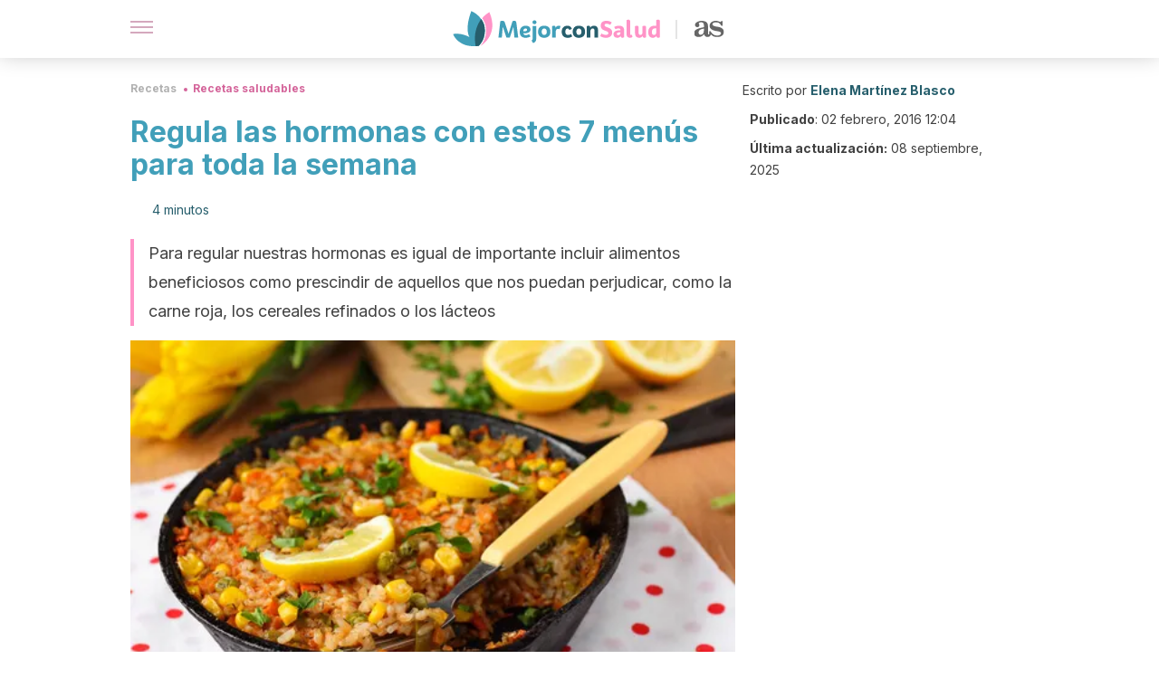

--- FILE ---
content_type: text/html; charset=utf-8
request_url: https://mejorconsalud.as.com/recetas/sanas/regula-las-hormonas-con-estos-7-menus-para-toda-la-semana/
body_size: 36056
content:
<!DOCTYPE html><html dir="ltr" lang="es" data-critters-container><head><script type="didomi/javascript" id="adobedtm_datalayer">
              window.DTM = window.DTM || {
                pageDataLayer: {"primaryCategory":"mejorconsalud","subCategory1":"mejorconsalud","pageType":"articulo","onsiteSearch":"0","onsiteSearchTerm":"","onsiteSearchResults":"","siteID":"ascom/mejorconsalud","language":"es","edition":"spanish","editionNavigation":"spanish","cms":"wp"}
              };
            </script><script type="didomi/javascript" src="https://assets.adobedtm.com/0681c221600c/c67b427f30d1/launch-00bef6da7719.min.js" async id="adobedtm"></script><meta charset="utf-8"><meta name="generator" content="Atomik 2.0.0"><meta name="viewport" content="width=device-width, initial-scale=1, maximum-scale=5"><link rel="icon" type="image/png" href="https://cdn.atomik.vip/themes/mcs/favicon.png"><meta name="theme-color" content="#337e93"><title>Regula las hormonas con estos 7 menús para toda la semana</title><meta name="article:post_id" content="91750"><link rel="canonical" href="https://mejorconsalud.as.com/recetas/sanas/regula-las-hormonas-con-estos-7-menus-para-toda-la-semana/"><meta property="article:author" content="Elena Martínez Blasco"><meta name="atomik:ads-provider" content="google"><meta name="description" content="Regula las hormonas de manera sencilla y natural con la alimentación. Te damos originales ideas de menús para cada día de la semana."><meta property="og:description" content="Regula las hormonas de manera sencilla y natural con la alimentación. Te damos originales ideas de menús para cada día de la semana."><meta name="robots" content="index,follow,max-snippet:-1,max-image-preview:large,max-video-preview:-1"><meta property="og:title" content="Regula las hormonas con estos 7 menús para toda la semana"><meta property="twitter:title" content="Regula las hormonas con estos 7 menús para toda la semana"><meta property="og:type" content="article"><meta property="og:image" content="https://mejorconsalud.as.com/wp-content/uploads/2016/02/paella-vegetariana.jpg"><meta property="twitter:image" content="https://mejorconsalud.as.com/wp-content/uploads/2016/02/paella-vegetariana.jpg"><meta property="og:image:width" content="500"><meta property="og:image:height" content="334"><meta property="og:image:secure_url" content="https://mejorconsalud.as.com/wp-content/uploads/2016/02/paella-vegetariana.jpg"><meta name="twitter:card" content="summary_large_image"><meta name="twitter:site" content="@mejorconsalud"><meta name="twitter:creator" content="@mejorconsalud"><script type="application/ld+json">{"@context":"https://schema.org","@graph":[{"@type":"NewsArticle","@id":"https://mejorconsalud.as.com/recetas/sanas/regula-las-hormonas-con-estos-7-menus-para-toda-la-semana/#article","isPartOf":{"@id":"https://mejorconsalud.as.com/recetas/sanas/regula-las-hormonas-con-estos-7-menus-para-toda-la-semana/"},"author":{"name":"Elena Martínez Blasco","@id":"https://mejorconsalud.as.com/#/schema/person/edc3613a5dd9f74d6305ba4216c4fe49"},"headline":"Regula las hormonas con estos 7 menús para toda la semana","datePublished":"2016-02-02T12:04:49+01:00","dateModified":"2025-09-08T22:20:53+02:00","mainEntityOfPage":{"@id":"https://mejorconsalud.as.com/recetas/sanas/regula-las-hormonas-con-estos-7-menus-para-toda-la-semana/"},"wordCount":802,"publisher":{"@id":"https://mejorconsalud.as.com/#organization"},"image":{"@id":"https://mejorconsalud.as.com/recetas/sanas/regula-las-hormonas-con-estos-7-menus-para-toda-la-semana/#primaryimage"},"thumbnailUrl":"https://mejorconsalud.as.com/wp-content/uploads/2016/02/paella-vegetariana.jpg","articleSection":["Recetas saludables"],"inLanguage":"es","articleBody":"Podemos regular las hormonas de manera sencilla y natural y evita trastornos frecuentes hoy en día, en especial para las mujeres, como son:\r\n\nMenstruaciones irregulares o dolorosas, demasiado escasas o abundantes\nEl acné en la zona de la barbilla\nLa aparición de vello en zonas poco habituales (barbilla, cara, pezones, ombligo)\nLos problemas de fertilidad\nLos malestares de la menopausia\n\r\nEn este artículo te proponemos menús variados, apetitosos y sencillos que, además, te van a ayudar a regular el sistema hormonal sin tener que hacer grandes sacrificios. ¡Pruébalos!\nLa alimentación que regula las hormonas\r\nLos valores nutricionales de los alimentos que consumimos nos aportan una serie de vitaminas, minerales, ácidos grasos y otros nutrientes con propiedades beneficiosas para la salud.\r\n\r\nPor eso es importante que elijamos aquellos que nos ayuden a mejorar cualquier trastorno que podamos sufrir, para evitar tomar suplementos o medicación más adelante. La alimentación es la mejor prevención.\r\n\r\nLa alimentación que regula las hormonas debe limitar o prescindir de los siguientes alimentos:\r\n\nCarne roja, embutido y procesados cárnicos en general.\nTrigo y harinas refinadas de cualquier cereal.\nLeche y derivados lácteos de la vaca.\n\r\nA continuación proponemos menús para toda la semana que excluyen estos alimentos perjudiciales y, en cambio, incluyen los que van a tener propiedades medicinales para nuestro organismo.\r\nLunes\n\r\n\r\nEmpezamos la semana con la voluntad de compensar posibles excesos del fin de semana, pero siempre con la intención de comer de manera equilibrada y sin sacrificios.\r\n\nEnsalada de tomate y aguacate.\nLentejas con arroz integral.\n\r\nEl aguacate es una fruta muy completa que nos ayuda a regular y nutrir el organismo, gracias a su contenido en vitaminas, minerales, fibra, proteína y ácidos grasos.\r\n\r\nLa combinación de legumbres y cereales integrales nos aporta la cantidad necesaria de proteínas y carbohidratos, y ambos alimentos son muy beneficiosos para el sistema hormonal.\r\nVisita este artículo: Remedios caseros con aguacate que tal vez no conocías\nMartes\r\nUn día a la semana proponemos incorporar una ración de carne de ave. No obstante, debería ser siempre ecológica, para asegurarnos de que no contenga hormonas y otros componentes perjudiciales para la salud.\r\n\nEnsalada de remolacha cruda y manzana rallada con mayonesa casera o ecológica.\nTrigo sarraceno y pollo ecológico.\n\nLa remolacha regula las hormonas y la función del hígado y del intestino, mientras que el trigo sarraceno es una alternativa al trigo deliciosa, saludable y sin gluten.\r\nMiércoles\r\n \r\n\r\nEl miércoles proponemos una de las dos raciones de pescado o marisco que recomendamos a la semana. En este caso, la sepia es muy rica en yodo, un mineral que beneficia a la función de la tiroides y, como consecuencia, al sistema hormonal.\r\n\nEnsalada de zanahoria rallada, alfalfa germinada y rúcula, aliñada con aceite de lino y vinagre de manzana.\nSepia a la plancha con ajo, limón y perejil o guisada con cebolla y pimiento.\n\r\nTanto la alfalfa germinada como el aceite de lino son dos alimentos reguladores del sistema hormonal.\r\nJueves\r\nEl jueves proponemos un menú suave pero reconfortante que nos aportará la energía para terminar la semana laboral.\r\n\nCrema de puerros con maca (en polvo).\nTortilla de champiñones.\n\r\nLa maca es un tubérculo que regula la función hormonal, mientras que el huevo y los champiñones también contribuyen a este objetivo.\r\nViernes\n\r\n\r\nEl viernes ya necesitamos un menú original y estimulante que nos permita incorporar las legumbres sin que nos demos cuenta.\r\n\nEnsalada de col cruda y semillas de calabaza.\nHummus (crema de garbanzo) con barritas de zanahoria y pepino crudo, para mojar en la crema.\n\r\nLa ensalada de col la dejaremos preparada y aliñada unas horas antes, para reblandecerla y que sea más fácil de digerir.\r\nSábado\r\nLlega el fin de semana y aprovechamos para deleitarnos con la segunda ración de pescado.\r\n\nGuacamole con tostaditas de arroz integral.\nCaballa al horno con verduras.\n\r\nRepetimos un segundo día con aguacate, ya que nos conviene comer esta fruta que regula las hormonas a menudo, a cualquier hora del día.\r\nNo olvides leer: 8 verduras saludables que debes incorporar en tu dieta para bajar barriga\nDomingo\r\nEl domingo nos podemos esmerar en elaborar una paella vegetariana con los ingredientes que se nos ocurran, y con una base de arroz integral.\r\n\nArroz integral con algas, guisantes, setas, cebolla, pimiento y tomate, con un toque de cúrcuma o curry.\nTortilla de verduras.\n\r\nLa tortilla nos aporta la proteína que necesitamos. Podemos hacerla de calabacín, alcachofas, setas, pimientos, berenjena, etc.\r\n\r\n","citation":["Trickey, R. (2003). Women, hormones and the menstrual cycle. Allen &amp; Unwell. https://doi.org/10.1007/s13398-014-0173-7.2","Stanley, S. (2005). Hormonal Regulation of Food Intake. Physiological Reviews. https://doi.org/10.1152/physrev.00015.2004"]},{"@type":"WebPage","@id":"https://mejorconsalud.as.com/recetas/sanas/regula-las-hormonas-con-estos-7-menus-para-toda-la-semana/","url":"https://mejorconsalud.as.com/recetas/sanas/regula-las-hormonas-con-estos-7-menus-para-toda-la-semana/","name":"Regula las hormonas con estos 7 menús para toda la semana","isPartOf":{"@id":"https://mejorconsalud.as.com/#website"},"primaryImageOfPage":{"@id":"https://mejorconsalud.as.com/recetas/sanas/regula-las-hormonas-con-estos-7-menus-para-toda-la-semana/#primaryimage","image":"https://mejorconsalud.as.com/wp-content/uploads/2016/02/paella-vegetariana.jpg"},"image":{"@id":"https://mejorconsalud.as.com/recetas/sanas/regula-las-hormonas-con-estos-7-menus-para-toda-la-semana/#primaryimage"},"thumbnailUrl":"https://mejorconsalud.as.com/wp-content/uploads/2016/02/paella-vegetariana.jpg","datePublished":"2016-02-02T12:04:49+01:00","dateModified":"2025-09-08T22:20:53+02:00","description":"Regula las hormonas de manera sencilla y natural con la alimentación. Te damos originales ideas de menús para cada día de la semana.","breadcrumb":{"@id":"https://mejorconsalud.as.com/recetas/sanas/regula-las-hormonas-con-estos-7-menus-para-toda-la-semana/#breadcrumb"},"inLanguage":"es","potentialAction":[{"@type":"ReadAction","target":["https://mejorconsalud.as.com/recetas/sanas/regula-las-hormonas-con-estos-7-menus-para-toda-la-semana/"]}]},{"@type":"ImageObject","inLanguage":"es","@id":"https://mejorconsalud.as.com/recetas/sanas/regula-las-hormonas-con-estos-7-menus-para-toda-la-semana/#primaryimage","url":"https://mejorconsalud.as.com/wp-content/uploads/2016/02/paella-vegetariana.jpg","contentUrl":"https://mejorconsalud.as.com/wp-content/uploads/2016/02/paella-vegetariana.jpg","width":500,"height":334,"caption":"paella vegetariana"},{"@type":"BreadcrumbList","@id":"https://mejorconsalud.as.com/recetas/sanas/regula-las-hormonas-con-estos-7-menus-para-toda-la-semana/#breadcrumb","itemListElement":[{"@type":"ListItem","position":1,"name":"Portada","item":"https://mejorconsalud.as.com/"},{"@type":"ListItem","position":2,"name":"Recetas","item":"https://mejorconsalud.as.com/recetas/"},{"@type":"ListItem","position":3,"name":"Recetas saludables","item":"https://mejorconsalud.as.com/recetas/sanas/"},{"@type":"ListItem","position":4,"name":"Regula las hormonas con estos 7 menús para toda la semana"}]},{"@type":"WebSite","@id":"https://mejorconsalud.as.com/#website","url":"https://mejorconsalud.as.com/","name":"Mejor con Salud","description":"Revista sobre buenos hábitos y cuidados para tu salud","publisher":{"@id":"https://mejorconsalud.as.com/#organization"},"potentialAction":[{"@type":"SearchAction","target":{"@type":"EntryPoint","urlTemplate":"https://mejorconsalud.as.com/?s={search_term_string}"},"query-input":{"@type":"PropertyValueSpecification","valueRequired":true,"valueName":"search_term_string"}}],"inLanguage":"es"},{"@type":"Organization","@id":"https://mejorconsalud.as.com/#organization","name":"Mejor con Salud","url":"https://mejorconsalud.as.com/","logo":{"@type":"ImageObject","inLanguage":"es","@id":"https://mejorconsalud.as.com/#/schema/logo/image/","url":"https://mejorconsalud.as.com/wp-content/uploads/2021/12/Logo-Mejorconsalud.png","contentUrl":"https://mejorconsalud.as.com/wp-content/uploads/2021/12/Logo-Mejorconsalud.png","width":600,"height":60,"caption":"Mejor con Salud"},"image":{"@id":"https://mejorconsalud.as.com/#/schema/logo/image/"},"sameAs":["https://www.facebook.com/MejorConSalud","https://x.com/mejorconsalud","https://instagram.com/mejorconsalud/","https://www.linkedin.com/company/mejor-con-salud/","https://www.pinterest.com/EsMejorConSalud/","https://www.youtube.com/user/mejorconsaludblog"]},{"@type":"Person","@id":"https://mejorconsalud.as.com/#/schema/person/edc3613a5dd9f74d6305ba4216c4fe49","name":"Elena Martínez Blasco","image":{"@type":"ImageObject","inLanguage":"es","@id":"https://mejorconsalud.as.com/#/schema/person/image/","url":"https://secure.gravatar.com/avatar/22428fc98b6537353d094f6cf6d54c9c37305f00b0596785413a1d8577713bb2?s=96&d=mm&r=g","contentUrl":"https://secure.gravatar.com/avatar/22428fc98b6537353d094f6cf6d54c9c37305f00b0596785413a1d8577713bb2?s=96&d=mm&r=g","caption":"Elena Martínez Blasco"},"description":"Graduada en Periodismo Audiovisual por la Universitat Ramon Llull de Barcelona (2005) y titulada en Medicina Natural por el Heilpraktiker Institut de Barcelona (2011). Ha completado su formación con una variedad de cursos sobre nutrición, sobrepeso y estilos de vida saludables. Durante su experiencia como periodista ha colaborado con diferentes agencias y medios de comunicación como Europa Press y Com Ràdio y ha trabajado en el sector editorial como redactora, editora, traductora y correctora de libros para agencias como Edicions 62, Editorial Comanegra, Ara Llibres y Océano Gran Travesía. Es autora de libro Cuentos cada vez más cortos (2013). Se ha especializado en temas de nutrición, esencias florales, remedios y terapias naturales. Ha ejercido esta profesión para centros de Cataluña y también por cuenta propia. Además, ha trabajado en el sector de la alimentación ecológica y vegetariana para la compañía Vegetalia.","sameAs":["https://www.linkedin.com/in/elena-martínez-blasco-a3829a188/?originalSubdomain=py"],"url":"https://mejorconsalud.as.com/author/elena-martinez/"}]}</script><meta property="fb:app_id" content="274273832910289"><meta property="fb:pages" content="150614011744310"><meta name="atomik:monetizable"><meta property="article:published_time" content="2016-02-02T12:04:49+01:00"><meta property="article:modified_time" content="2025-09-08T22:20:53+02:00"><meta property="og:site_name" content="Mejor con Salud"><meta name="application-name" content="Mejor con Salud"><meta name="apple-mobile-web-app-title" content="Mejor con Salud"><script>
            var script = document.createElement('script');
            script.src = 'https://fc.shift37.com/js/fc_'+Date.now()+'.js?origin=' + window.location.href +'&time='+Date.now();
            script.type = 'text/javascript';
            document.head.appendChild(script);
          </script><link rel="preload" as="image" imagesrcset="https://mejorconsalud.as.com/wp-content/uploads/2016/02/paella-vegetariana.jpg?auto=webp&amp;quality=7500&amp;width=128&amp;crop=16:9,smart,safe&amp;format=webp&amp;optimize=medium&amp;dpr=2&amp;fit=cover&amp;fm=webp&amp;q=75&amp;w=128&amp;h=72 128w, https://mejorconsalud.as.com/wp-content/uploads/2016/02/paella-vegetariana.jpg?auto=webp&amp;quality=7500&amp;width=256&amp;crop=16:9,smart,safe&amp;format=webp&amp;optimize=medium&amp;dpr=2&amp;fit=cover&amp;fm=webp&amp;q=75&amp;w=256&amp;h=144 256w, https://mejorconsalud.as.com/wp-content/uploads/2016/02/paella-vegetariana.jpg?auto=webp&amp;quality=7500&amp;width=384&amp;crop=16:9,smart,safe&amp;format=webp&amp;optimize=medium&amp;dpr=2&amp;fit=cover&amp;fm=webp&amp;q=75&amp;w=384&amp;h=216 384w, https://mejorconsalud.as.com/wp-content/uploads/2016/02/paella-vegetariana.jpg?auto=webp&amp;quality=7500&amp;width=640&amp;crop=16:9,smart,safe&amp;format=webp&amp;optimize=medium&amp;dpr=2&amp;fit=cover&amp;fm=webp&amp;q=75&amp;w=640&amp;h=360 640w, https://mejorconsalud.as.com/wp-content/uploads/2016/02/paella-vegetariana.jpg?auto=webp&amp;quality=7500&amp;width=750&amp;crop=16:9,smart,safe&amp;format=webp&amp;optimize=medium&amp;dpr=2&amp;fit=cover&amp;fm=webp&amp;q=75&amp;w=750&amp;h=422 750w, https://mejorconsalud.as.com/wp-content/uploads/2016/02/paella-vegetariana.jpg?auto=webp&amp;quality=7500&amp;width=828&amp;crop=16:9,smart,safe&amp;format=webp&amp;optimize=medium&amp;dpr=2&amp;fit=cover&amp;fm=webp&amp;q=75&amp;w=828&amp;h=466 828w, https://mejorconsalud.as.com/wp-content/uploads/2016/02/paella-vegetariana.jpg?auto=webp&amp;quality=7500&amp;width=1080&amp;crop=16:9,smart,safe&amp;format=webp&amp;optimize=medium&amp;dpr=2&amp;fit=cover&amp;fm=webp&amp;q=75&amp;w=1080&amp;h=608 1080w, https://mejorconsalud.as.com/wp-content/uploads/2016/02/paella-vegetariana.jpg?auto=webp&amp;quality=7500&amp;width=1200&amp;crop=16:9,smart,safe&amp;format=webp&amp;optimize=medium&amp;dpr=2&amp;fit=cover&amp;fm=webp&amp;q=75&amp;w=1200&amp;h=675 1200w, https://mejorconsalud.as.com/wp-content/uploads/2016/02/paella-vegetariana.jpg?auto=webp&amp;quality=7500&amp;width=1920&amp;crop=16:9,smart,safe&amp;format=webp&amp;optimize=medium&amp;dpr=2&amp;fit=cover&amp;fm=webp&amp;q=75&amp;w=1920&amp;h=1080 1920w" imagesizes="(max-width: 768px) 100vw, (max-width: 1200px) 50vw, 33vw" fetchpriority="high"><meta name="next-head-count" content="37"><link rel="manifest" href="/manifest.json?v=2.0.0"><link rel="preload" href="https://cdn.atomik.vip/releases/mejorconsalud.as.com/_next/static/media/e4af272ccee01ff0-s.p.woff2" as="font" type="font/woff2" crossorigin="anonymous" data-next-font="size-adjust"><script defer nomodule src="https://cdn.atomik.vip/releases/mejorconsalud.as.com/_next/static/chunks/polyfills-42372ed130431b0a.js"></script><script src="https://cdn.atomik.vip/releases/mejorconsalud.as.com/_next/static/chunks/webpack-5516118b34565256.js" defer></script><script src="https://cdn.atomik.vip/releases/mejorconsalud.as.com/_next/static/chunks/framework-64ad27b21261a9ce.js" defer></script><script src="https://cdn.atomik.vip/releases/mejorconsalud.as.com/_next/static/chunks/main-9a37795541532428.js" defer></script><script src="https://cdn.atomik.vip/releases/mejorconsalud.as.com/_next/static/chunks/pages/_app-2167a4817e317f0d.js" defer></script><script src="https://cdn.atomik.vip/releases/mejorconsalud.as.com/_next/static/chunks/863-1033609a080a4387.js" defer></script><script src="https://cdn.atomik.vip/releases/mejorconsalud.as.com/_next/static/chunks/492-c174cc7c4373602e.js" defer></script><script src="https://cdn.atomik.vip/releases/mejorconsalud.as.com/_next/static/chunks/669-4c3c75e7a23f491e.js" defer></script><script src="https://cdn.atomik.vip/releases/mejorconsalud.as.com/_next/static/chunks/550-c8e0fbd30543c622.js" defer></script><script src="https://cdn.atomik.vip/releases/mejorconsalud.as.com/_next/static/chunks/pages/%5B...slug%5D-60c76233fe38488c.js" defer></script><script src="https://cdn.atomik.vip/releases/mejorconsalud.as.com/_next/static/Eyumt0UiZ_tTIhLw9Jf9L/_buildManifest.js" defer></script><script src="https://cdn.atomik.vip/releases/mejorconsalud.as.com/_next/static/Eyumt0UiZ_tTIhLw9Jf9L/_ssgManifest.js" defer></script><style>.__className_cd0a0e{font-family:__Inter_cd0a0e,__Inter_Fallback_cd0a0e;font-style:normal}</style><link rel="stylesheet" href="https://cdn.atomik.vip/releases/mejorconsalud.as.com/_next/static/css/40a038fb2e4f9d31.css" data-n-g media="print" onload="this.media='all'"><noscript><link rel="stylesheet" href="https://cdn.atomik.vip/releases/mejorconsalud.as.com/_next/static/css/40a038fb2e4f9d31.css" data-n-g></noscript><noscript data-n-css></noscript><style data-styled data-styled-version="6.1.19">*{margin:0;padding:0;box-sizing:border-box;-webkit-font-smoothing:antialiased;-moz-osx-font-smoothing:grayscale;}/*!sc*/
html{font-size:62.5%;}/*!sc*/
body{font-family:'Inter',-apple-system,BlinkMacSystemFont,'Segoe UI',Roboto,Oxygen,Ubuntu,Cantarell,'Open Sans','Helvetica Neue',sans-serif;color:#183d46;line-height:1.5;font-size:1.6rem;}/*!sc*/
img{max-width:100%;height:auto;display:block;}/*!sc*/
a{color:inherit;text-decoration:none;}/*!sc*/
button{cursor:pointer;border:none;background:none;}/*!sc*/
.critical{opacity:0;animation:fadeIn 0.3s ease-in forwards;}/*!sc*/
@keyframes fadeIn{from{opacity:0;}to{opacity:1;}}/*!sc*/
.lazy-load{opacity:0;transition:opacity 0.3s ease-in;}/*!sc*/
.lazy-load.loaded{opacity:1;}/*!sc*/
@media print{body{background:white;color:black;}}/*!sc*/
data-styled.g1[id="sc-global-eOYDwd1"]{content:"sc-global-eOYDwd1,"}/*!sc*/
.juvPYu{text-decoration:none;color:inherit;}/*!sc*/
data-styled.g2[id="sc-41d1e5f0-0"]{content:"juvPYu,"}/*!sc*/
.kJdTHk{cursor:pointer;}/*!sc*/
.kJdTHk .bar{border:solid 0.2rem #cacaca;margin-bottom:calc(0.8rem / 2);width:2.5rem;transition:0.5s;border:0;height:0.2rem;background-color:#a9507b;opacity:0.5;}/*!sc*/
.kJdTHk .header__hamburger{display:inline-block;position:absolute;right:0;padding:3em;}/*!sc*/
.kJdTHk .hamburger__bar1.isOpen{transform:rotate(45deg) translate(0,0.9rem);}/*!sc*/
.kJdTHk .hamburger__bar2.isOpen{opacity:0;}/*!sc*/
.kJdTHk .hamburger__bar3.isOpen{transform:rotate(-45deg) translate(0,-0.9rem);}/*!sc*/
data-styled.g3[id="sc-e2e8f66c-0"]{content:"kJdTHk,"}/*!sc*/
.fyUkVn{display:none;}/*!sc*/
@media (max-width:899px){.fyUkVn{display:block;}}/*!sc*/
data-styled.g8[id="sc-ecc171ae-0"]{content:"fyUkVn,"}/*!sc*/
.eCZVba{margin:1.6rem 0;border:0;background:repeating-linear-gradient( -45deg,transparent 0px,transparent 2px,#daf2f9 2px,#daf2f9 4px );height:0.8rem;width:100%;}/*!sc*/
.jtVKVy{margin:1.6rem 0;border:0;background:repeating-linear-gradient( -45deg,transparent 0px,transparent 2px,#419fb9 2px,#419fb9 4px );height:0.8rem;width:100%;}/*!sc*/
data-styled.g9[id="sc-da22e0c1-0"]{content:"eCZVba,jtVKVy,"}/*!sc*/
.hNjlvt{display:flex;top:0;z-index:50;background-color:#fff;position:fixed;width:100%;height:4.8rem;box-shadow:0 -4px 24px rgb(0 0 0 / 25%);}/*!sc*/
@media (min-width: 900px){.hNjlvt{height:6.4rem;}}/*!sc*/
data-styled.g26[id="sc-ec358cf-0"]{content:"hNjlvt,"}/*!sc*/
.iqglDR{display:flex;width:100%;justify-content:space-between;align-items:center;max-width:1024px;margin:0 auto;padding:0 1.6rem;}/*!sc*/
data-styled.g27[id="sc-ec358cf-1"]{content:"iqglDR,"}/*!sc*/
.eziThn{display:flex;align-items:center;position:absolute;top:50%;left:50%;transform:translate(-50%,-50%);}/*!sc*/
.eziThn a.home__link{display:flex;align-items:center;}/*!sc*/
.eziThn a.as__link{display:flex;justify-content:center;align-items:center;position:relative;margin-left:1.6rem;padding-left:0.8rem;}/*!sc*/
.eziThn a.as__link::before{content:'';width:0.1rem;height:1.5rem;left:-0.5rem;background-color:#cacaca;position:absolute;}/*!sc*/
@media (min-width: 900px){.eziThn a.as__link{margin-left:0.8rem;padding-left:0.8rem;}.eziThn a.as__link::before{content:'';height:2.1rem;top:1rem;left:-1.2rem;}}/*!sc*/
data-styled.g29[id="sc-ec358cf-3"]{content:"eziThn,"}/*!sc*/
.cNbuxU{cursor:pointer;width:2.4rem;height:2.4rem;}/*!sc*/
data-styled.g30[id="sc-ec358cf-4"]{content:"cNbuxU,"}/*!sc*/
.hVgXxB{width:14.5rem;height:3rem;}/*!sc*/
@media (min-width: 900px){.hVgXxB{width:27rem;height:4rem;}}/*!sc*/
data-styled.g31[id="sc-ec358cf-5"]{content:"hVgXxB,"}/*!sc*/
.dmgPol{width:2rem;height:3rem;}/*!sc*/
@media (min-width: 900px){.dmgPol{width:3.3rem;height:4rem;}}/*!sc*/
data-styled.g32[id="sc-ec358cf-6"]{content:"dmgPol,"}/*!sc*/
.cPCepI{color:#414141;margin:1.6rem 0;font-size:1.8rem;line-height:3.2rem;}/*!sc*/
data-styled.g33[id="sc-1d9c7da-0"]{content:"cPCepI,"}/*!sc*/
.iIipxd{color:#337e93;margin-top:2.4rem;font-size:2.8rem;line-height:3.6rem;}/*!sc*/
data-styled.g37[id="sc-ddc6bf4d-0"]{content:"iIipxd,"}/*!sc*/
.hGooCS{word-break:keep-all;color:#414141;list-style-type:disc;line-height:3.2rem;margin:1.6rem 2.4rem;}/*!sc*/
.fOPgoH{word-break:keep-all;list-style-type:disc;font-size:1.8rem;line-height:3rem;}/*!sc*/
@media (min-width: 900px){.fOPgoH{line-height:4rem;}}/*!sc*/
data-styled.g38[id="sc-198fadb-0"]{content:"hGooCS,fOPgoH,"}/*!sc*/
.llhwez{margin-top:0.8rem;margin-bottom:0.8rem;position:relative;}/*!sc*/
@media (min-width:480px){.llhwez{margin-bottom:1.6rem;}}/*!sc*/
data-styled.g45[id="sc-5b040df8-0"]{content:"llhwez,"}/*!sc*/
.ZpBrN{position:relative;overflow:hidden;height:26.5rem;margin:0 -1.6rem;}/*!sc*/
@media (min-width:480px){.ZpBrN{height:38.5rem;}}/*!sc*/
@media (min-width: 900px){.ZpBrN{margin:0 0;}}/*!sc*/
data-styled.g46[id="sc-ad9655fb-0"]{content:"ZpBrN,"}/*!sc*/
.cVypns{background-color:#265e6c;width:100%;padding:2.4rem 0;}/*!sc*/
@media (min-width: 900px){.cVypns{padding-top:4.8rem;}}/*!sc*/
data-styled.g52[id="sc-453623fd-0"]{content:"cVypns,"}/*!sc*/
.fOeHvD{max-width:1024px;margin:0 auto;padding:0 0.8rem;}/*!sc*/
data-styled.g53[id="sc-453623fd-1"]{content:"fOeHvD,"}/*!sc*/
.bhYmjj{display:flex;justify-content:center;margin-bottom:2.4rem;opacity:0.25;}/*!sc*/
data-styled.g54[id="sc-453623fd-2"]{content:"bhYmjj,"}/*!sc*/
.hMlWZu{display:flex;flex-direction:column;align-items:center;justify-content:center;text-align:center;gap:1.6rem;}/*!sc*/
@media (min-width: 900px){.hMlWZu{flex-direction:row;justify-content:space-between;}}/*!sc*/
data-styled.g55[id="sc-453623fd-3"]{content:"hMlWZu,"}/*!sc*/
.knjXVA{text-align:center;margin-top:1.6rem;margin-bottom:1.6rem;list-style:none;}/*!sc*/
.knjXVA a{padding:0.8rem;color:#ecf8fc;font-size:1.6rem;line-height:2.4rem;}/*!sc*/
data-styled.g56[id="sc-453623fd-4"]{content:"knjXVA,"}/*!sc*/
.AnuZX{color:#94d9ec;font-size:1.4rem;line-height:2rem;}/*!sc*/
.AnuZX p{color:#94d9ec;font-size:1.4rem;line-height:2rem;}/*!sc*/
data-styled.g58[id="sc-453623fd-6"]{content:"AnuZX,"}/*!sc*/
.knBjPQ{display:flex;width:100%;justify-content:center;}/*!sc*/
@media (min-width: 900px){.knBjPQ{width:inherit;}}/*!sc*/
data-styled.g59[id="sc-453623fd-7"]{content:"knBjPQ,"}/*!sc*/
.fpvcPF{width:100%;margin:0 auto;min-height:100vh;}/*!sc*/
data-styled.g60[id="sc-f0eb3b8f-0"]{content:"fpvcPF,"}/*!sc*/
.iSsFol{display:flex;width:100%;flex-direction:column;margin-bottom:1.6rem;}/*!sc*/
.iSsFol img{border-top-right-radius:4px;border-top-left-radius:4px;}/*!sc*/
@media (min-width: 900px){.iSsFol{max-width:24.5rem;}}/*!sc*/
data-styled.g63[id="sc-d31cd582-0"]{content:"iSsFol,"}/*!sc*/
.erphLp{display:flex;width:100%;height:18rem;position:relative;}/*!sc*/
@media (min-width:480px){.erphLp{min-height:26.5rem;}}/*!sc*/
@media (min-width: 900px){.erphLp{min-height:20rem;}}/*!sc*/
data-styled.g64[id="sc-d31cd582-1"]{content:"erphLp,"}/*!sc*/
.kWqpDQ{display:flex;flex-direction:column;padding:0.8rem 0;}/*!sc*/
data-styled.g65[id="sc-d31cd582-2"]{content:"kWqpDQ,"}/*!sc*/
.hgGhGi{font-size:1.2rem;font-weight:700;line-height:1.7rem;text-transform:uppercase;color:#419fb9;}/*!sc*/
data-styled.g66[id="sc-d31cd582-3"]{content:"hgGhGi,"}/*!sc*/
.VZXYp{font-size:2.0rem;font-weight:700;line-height:2.6rem;color:#183d46;word-break:break-word;overflow:hidden;text-overflow:ellipsis;display:-webkit-box;-webkit-line-clamp:3;-webkit-box-orient:vertical;}/*!sc*/
.VZXYp:hover{color:#d4649a;}/*!sc*/
data-styled.g67[id="sc-d31cd582-4"]{content:"VZXYp,"}/*!sc*/
.fGXcMp{display:flex;align-items:center;justify-content:center;width:fit-content;cursor:pointer;border:1px solid transparent;color:#fff;background-color:#d4649a;border-radius:0.4rem;padding:0.8rem 1.6rem;font-size:1.6rem;font-weight:700;line-height:2.4rem;}/*!sc*/
.fGXcMp:hover{background-color:#71cce5;box-shadow:-6px 6px 0px 0px rgba(0,0,0,0.2);}/*!sc*/
.fGXcMp svg{margin-right:0.8rem;}/*!sc*/
data-styled.g69[id="sc-71eeb33a-0"]{content:"fGXcMp,"}/*!sc*/
.qGcqi{display:flex;flex-direction:column;width:100%;}/*!sc*/
data-styled.g70[id="sc-5cb71777-0"]{content:"qGcqi,"}/*!sc*/
.SEJRu{width:100%;margin-top:2.4rem;max-width:1024px;margin:0 auto;}/*!sc*/
@media (min-width: 900px){.SEJRu{display:grid;grid-template-columns:repeat(4,1fr);gap:1rem;}.SEJRu div{max-width:inherit;}}/*!sc*/
data-styled.g71[id="sc-5cb71777-1"]{content:"SEJRu,"}/*!sc*/
.kwuqzJ{display:flex;width:100%;flex-direction:column;margin-top:4.8rem;}/*!sc*/
@media (min-width: 900px){.kwuqzJ{margin-top:calc(3.2rem * 2);}}/*!sc*/
data-styled.g73[id="sc-472c8f60-0"]{content:"kwuqzJ,"}/*!sc*/
.eGCOj{display:flex;flex-direction:column;max-width:1024px;margin:0 auto;padding:0 1.6rem;margin-bottom:4.0rem;}/*!sc*/
.eGCOj button{align-self:center;}/*!sc*/
data-styled.g92[id="sc-eaa33597-0"]{content:"eGCOj,"}/*!sc*/
.bWIHUY{font-size:calc(1.2rem * 2);font-weight:700;line-height:2.9rem;color:#696969;padding-bottom:0.8rem;margin-bottom:2.4rem;background-image:linear-gradient(to right,#cacaca 45%,transparent 0%);background-size:7px 1px;background-position:bottom;background-repeat:repeat-x;}/*!sc*/
data-styled.g93[id="sc-eaa33597-1"]{content:"bWIHUY,"}/*!sc*/
.ezYgqD{padding:0 1.6rem;max-width:1024px;margin:0 auto;}/*!sc*/
.ezYgqD #taboola-below-article-thumbnails{bottom:inherit;}/*!sc*/
@media (min-width: 900px){.ezYgqD >div{max-width:66.8rem;}}/*!sc*/
.ezYgqD .organic-thumbnails-rr .videoCube,.ezYgqD .alternating-thumbnails-rr .videoCube,.ezYgqD .alternating-thumbnails-rr .videoCube.syndicatedItem,.ezYgqD .trc_elastic_alternating-thumbnails-rr div.videoCube,.ezYgqD .trc_elastic_organic-thumbnails-rr .trc_rbox_outer .videoCube{box-shadow:0px 4px 8px rgba(0,0,0,0.08);border-radius:0.4rem;-webkit-border-radius:0.4rem;margin:1.1rem;width:calc(100% - 1.5rem);padding:0 0 0.8rem 0;transition:all 0.5s;}/*!sc*/
.ezYgqD .trc_elastic_alternating-thumbnails-rr div.videoCube:hover,.ezYgqD .trc_elastic_organic-thumbnails-rr .trc_rbox_outer .videoCube:hover{opacity:0.8;transition:all 0.3s;}/*!sc*/
.ezYgqD .thumbs-feed-01-a .videoCube.syndicatedItem,.ezYgqD .thumbs-feed-01 .videoCube.syndicatedItem{border-radius:0.4rem;-webkit-border-radius:0.4rem;padding:0 0 0.8rem 0;}/*!sc*/
.ezYgqD .trc_related_container div.videoCube.thumbnail_bottom .thumbBlock,.ezYgqD .trc_related_container div.videoCube.thumbnail_top .thumbBlock{border-top-left-radius:0.4rem;border-top-right-radius:0.4rem;}/*!sc*/
.ezYgqD .alternating-thumbnails-rr .syndicatedItem .branding,.ezYgqD .alternating-thumbnails-rr .syndicatedItem .video-title,.ezYgqD .alternating-thumbnails-rr .video-title,.ezYgqD .organic-thumbnails-rr .video-label-box{padding:0 0.8rem;}/*!sc*/
.ezYgqD .organic-thumbs-feed-01 .video-label,.ezYgqD .organic-thumbnails-rr .video-label,.ezYgqD .organic-thumbs-feed-01-c .video-label,.ezYgqD .exchange-thumbs-feed-01 .video-label,.ezYgqD .alternating-thumbnails-rr .video-label{font-family:initial;}/*!sc*/
.ezYgqD .exchange-thumbs-feed-01 .sponsored,.ezYgqD .exchange-thumbs-feed-01 .sponsored-url,.ezYgqD .exchange-thumbs-feed-01 .video-title,.ezYgqD .organic-thumbs-feed-01 .sponsored,.ezYgqD .organic-thumbs-feed-01 .sponsored-url,.ezYgqD .organic-thumbnails-rr .sponsored,.ezYgqD .organic-thumbnails-rr .sponsored-url,.ezYgqD .organic-thumbs-feed-01-c .video-title,.ezYgqD .organic-thumbs-feed-01-c .sponsored,.ezYgqD .organic-thumbs-feed-01-c .sponsored-url,.ezYgqD .organic-thumbnails-rr .video-title,.ezYgqD .organic-thumbs-feed-01 .video-title,.ezYgqD .thumbs-feed-01 .syndicatedItem .video-title,.ezYgqD .thumbs-feed-01-b .syndicatedItem .video-title,.ezYgqD .thumbs-feed-01-a .syndicatedItem .video-titlem,.ezYgqD .thumbs-feed-01-a .syndicatedItem .video-title,.ezYgqD .alternating-thumbnails-rr .syndicatedItem .video-title,.ezYgqD .alternating-thumbnails-rr .sponsored,.ezYgqD .alternating-thumbnails-rr .sponsored-url,.ezYgqD .alternating-thumbnails-rr .video-title{color:#414141;font-family:'__Inter_cd0a0e','__Inter_Fallback_cd0a0e';font-weight:700;line-height:1.4;font-size:2.0rem;display:inline-block;max-height:9rem;}/*!sc*/
.ezYgqD .videoCube span.video-title:hover,.ezYgqD .videoCube_hover span.video-title{text-decoration:none;color:#2d2d2d;}/*!sc*/
.ezYgqD .organic-thumbs-feed-01 .video-description,.ezYgqD .exchange-thumbs-feed-01 .sponsored,.ezYgqD .exchange-thumbs-feed-01 .sponsored-url,.ezYgqD .exchange-thumbs-feed-01 .video-description,.ezYgqD .thumbs-feed-01 .syndicatedItem .video-description,.ezYgqD .thumbs-feed-01-a .syndicatedItem .video-description{color:#414141;font-family:'__Inter_cd0a0e','__Inter_Fallback_cd0a0e';font-weight:normal;line-height:1.5;font-size:1.6rem;display:inline-block;transition:all 0.5s;max-height:6.4rem;}/*!sc*/
.ezYgqD .exchange-thumbs-feed-01 .videoCube:hover .video-label-box .video-description,.ezYgqD .organic-thumbs-feed-01 .videoCube:hover .video-label-box .video-description,.ezYgqD .thumbs-feed-01 .videoCube:hover .video-label-box .video-description,.ezYgqD .thumbs-feed-01-a .videoCube:hover .video-label-box .video-description{text-decoration:none;color:#414141;}/*!sc*/
.ezYgqD .alternating-thumbnails-rr .syndicatedItem .branding{padding:0 0.8rem;}/*!sc*/
.ezYgqD .exchange-thumbs-feed-01 .branding,.ezYgqD .alternating-thumbnails-rr .syndicatedItem .branding,.ezYgqD .thumbs-feed-01-b .syndicatedItem .branding,.ezYgqD .thumbs-feed-01-a .syndicatedItem .branding,.ezYgqD .thumbs-feed-01 .syndicatedItem .branding,.ezYgqD .organic-thumbs-feed-01 .branding,.ezYgqD .organic-thumbs-feed-01-c .branding{color:#87877d;font-family:'__Inter_cd0a0e','__Inter_Fallback_cd0a0e';font-weight:normal;line-height:1.6;font-size:1.4rem;display:inline-block;}/*!sc*/
.ezYgqD .trc_related_container .logoDiv,.ezYgqD .trc_related_container .trc_header_ext .logoDiv{margin-right:1.6rem;}/*!sc*/
data-styled.g94[id="sc-4e7f0fb9-0"]{content:"ezYgqD,"}/*!sc*/
.gJfYSD{display:flex;margin:1.6rem 0;}/*!sc*/
data-styled.g97[id="sc-6f0f1473-0"]{content:"gJfYSD,"}/*!sc*/
.cMmKZy{position:relative;}/*!sc*/
.cMmKZy a{font-size:1.2rem;font-weight:700;color:#b1b1b1;line-height:2rem;}/*!sc*/
.cMmKZy:not(:last-child){margin-right:1.8rem;}/*!sc*/
.cMmKZy:not(:last-child)::after{content:'';width:0.4rem;height:0.4rem;background:#d4649a;border-radius:50%;position:absolute;margin-left:1rem;top:60%;transform:translate(-50%,-50%);}/*!sc*/
.bRyKpv{position:relative;}/*!sc*/
.bRyKpv a{font-size:1.2rem;font-weight:700;color:#b1b1b1;line-height:2rem;color:#d4649a;}/*!sc*/
.bRyKpv:not(:last-child){margin-right:1.8rem;}/*!sc*/
.bRyKpv:not(:last-child)::after{content:'';width:0.4rem;height:0.4rem;background:#d4649a;border-radius:50%;position:absolute;margin-left:1rem;top:60%;transform:translate(-50%,-50%);}/*!sc*/
data-styled.g98[id="sc-6f0f1473-1"]{content:"cMmKZy,bRyKpv,"}/*!sc*/
.jMxbXG{display:flex;justify-content:center;align-items:center;width:100%;justify-content:flex-start;font-size:1.4rem;color:#414141;background-color:transparent;border:none;outline:none;}/*!sc*/
data-styled.g99[id="sc-14672f91-0"]{content:"jMxbXG,"}/*!sc*/
.jTFKlo{display:block;}/*!sc*/
data-styled.g100[id="sc-171bfc46-0"]{content:"jTFKlo,"}/*!sc*/
.kAURME{display:flex;justify-content:space-between;align-items:center;width:100%;cursor:pointer;}/*!sc*/
.kAURME svg{transform:rotate(-90deg);transition:all 0.5s;}/*!sc*/
data-styled.g101[id="sc-171bfc46-1"]{content:"kAURME,"}/*!sc*/
.gSidVX{display:flex;width:100%;align-items:flex-start;overflow:hidden;transition:all 0.3s;height:0px;}/*!sc*/
data-styled.g102[id="sc-171bfc46-2"]{content:"gSidVX,"}/*!sc*/
.lnnnPA{padding:0.2rem 0;width:100%;}/*!sc*/
data-styled.g103[id="sc-171bfc46-3"]{content:"lnnnPA,"}/*!sc*/
.gWFqSW button{cursor:pointer;}/*!sc*/
.gWFqSW hr:first-child{margin-bottom:0.8rem;}/*!sc*/
.gWFqSW hr:last-child{margin-top:0.8rem;}/*!sc*/
.gWFqSW p,.gWFqSW li{font-size:1.4rem;line-height:2.8rem;margin:0;}/*!sc*/
.gWFqSW ul{margin-top:0;margin-bottom:0;margin-right:0;}/*!sc*/
.gWFqSW hr.divider__content{border:0;background-image:linear-gradient( to right,#b7e5f2 45%,transparent 0% );background-size:0.7rem 0.1rem;background-position:bottom;background-repeat:repeat-x;height:0.4rem;width:100%;}/*!sc*/
data-styled.g104[id="sc-7b300efb-0"]{content:"gWFqSW,"}/*!sc*/
.aFnGA{margin-left:0.8rem;line-height:2.8rem;}/*!sc*/
data-styled.g105[id="sc-7b300efb-1"]{content:"aFnGA,"}/*!sc*/
.gENPaz{margin-top:0.8rem;display:flex;align-items:center;}/*!sc*/
data-styled.g110[id="sc-3ee3052a-0"]{content:"gENPaz,"}/*!sc*/
.gpSAjR{font-size:1.4rem;line-height:2.4rem;color:#414141;margin-left:0.8rem;}/*!sc*/
.gpSAjR a{color:#265e6c;}/*!sc*/
data-styled.g111[id="sc-3ee3052a-1"]{content:"gpSAjR,"}/*!sc*/
.kOIPjD{display:flex;align-items:center;line-height:2.4rem;margin-top:0.8rem;}/*!sc*/
.kOIPjD span{font-size:1.4rem;margin-left:0.8rem;color:#414141;}/*!sc*/
data-styled.g112[id="sc-48a21364-0"]{content:"kOIPjD,"}/*!sc*/
.ljddjP{display:flex;align-items:center;line-height:2.4rem;margin-top:0.8rem;}/*!sc*/
.ljddjP span{font-size:1.4rem;margin-left:0.8rem;color:#414141;}/*!sc*/
data-styled.g113[id="sc-2b6c360c-0"]{content:"ljddjP,"}/*!sc*/
@media (min-width: 900px){.guoKwl{display:flex;flex-direction:column;}}/*!sc*/
data-styled.g114[id="sc-cf5d4015-0"]{content:"guoKwl,"}/*!sc*/
@media (min-width: 900px){.iXgWtC{display:flex;gap:2.4rem;max-width:1024px;padding:0 1.6rem;min-width:0;width:100%;align-self:center;}}/*!sc*/
data-styled.g115[id="sc-cf5d4015-1"]{content:"iXgWtC,"}/*!sc*/
.eUBmZl{padding:0 1.6rem;}/*!sc*/
@media (min-width: 900px){.eUBmZl{padding:0;max-width:66.8rem;min-width:0;width:100%;}}/*!sc*/
data-styled.g116[id="sc-cf5d4015-2"]{content:"eUBmZl,"}/*!sc*/
.kvJJWs{font-size:1.8rem;line-height:3.2rem;}/*!sc*/
data-styled.g117[id="sc-cf5d4015-3"]{content:"kvJJWs,"}/*!sc*/
.lkIwgJ{display:none;padding-top:1.6rem;}/*!sc*/
@media (min-width: 900px){.lkIwgJ{display:block;width:30rem;}}/*!sc*/
data-styled.g118[id="sc-cf5d4015-4"]{content:"lkIwgJ,"}/*!sc*/
.dyiFVi{font-size:calc(1.6rem * 2);color:#419fb9;line-height:3.6rem;}/*!sc*/
data-styled.g119[id="sc-cf5d4015-5"]{content:"dyiFVi,"}/*!sc*/
.IBPJA{display:flex;align-items:center;margin-top:1.6rem;margin-bottom:1.6rem;}/*!sc*/
.IBPJA span{font-size:1.4rem;color:#265e6c;margin-left:0.8rem;}/*!sc*/
data-styled.g120[id="sc-cf5d4015-6"]{content:"IBPJA,"}/*!sc*/
.dpbizS{display:flex;justify-content:center;align-items:center;width:1.6rem;height:1.6rem;}/*!sc*/
data-styled.g121[id="sc-cf5d4015-7"]{content:"dpbizS,"}/*!sc*/
.iQRkDv{position:relative;overflow:hidden;height:26.5rem;margin:0 -1.6rem;}/*!sc*/
@media (min-width:480px){.iQRkDv{height:38.5rem;}}/*!sc*/
@media (min-width: 900px){.iQRkDv{margin:0 0;}}/*!sc*/
data-styled.g122[id="sc-cf5d4015-8"]{content:"iQRkDv,"}/*!sc*/
.bTmNmq{font-size:1.8rem;line-height:3.2rem;color:#414141;border-left:0.4rem solid #ff93c7;padding-left:1.6rem;margin:1.6rem 0;}/*!sc*/
data-styled.g123[id="sc-cf5d4015-9"]{content:"bTmNmq,"}/*!sc*/
.fDXFdS{display:none;-webkit-box-flex:1;flex:auto;min-height:100%;}/*!sc*/
@media (min-width: 900px){.fDXFdS{display:block;}}/*!sc*/
data-styled.g124[id="sc-cf5d4015-10"]{content:"fDXFdS,"}/*!sc*/
.fjimMJ{display:flex;align-items:center;padding:0.8rem;background-color:#f1f1f1;border-radius:0.4rem;margin-bottom:1.6rem;}/*!sc*/
.fjimMJ p{font-size:1.2rem;line-height:1.8rem;color:#717169;margin:0;}/*!sc*/
data-styled.g125[id="sc-cf5d4015-11"]{content:"fjimMJ,"}/*!sc*/
.fgxhJN{margin-right:0.8rem;}/*!sc*/
data-styled.g126[id="sc-cf5d4015-12"]{content:"fgxhJN,"}/*!sc*/
</style></head><body><div id="__next"><main class="__className_cd0a0e"><header class="sc-ec358cf-0 hNjlvt"><div class="sc-ec358cf-1 iqglDR"><div class="sc-e2e8f66c-0 kJdTHk header__hamburger"><div class="bar hamburger__bar1 "></div><div class="bar hamburger__bar2 "></div><div class="bar hamburger__bar3 "></div></div><div class="sc-ec358cf-3 eziThn"><a target="_self" rel="noopener" class="home__link" style="text-decoration:none" href="/"><img alt="Logo image" fetchpriority="auto" loading="lazy" decoding="async" data-nimg="1" class="sc-ec358cf-5 hVgXxB" style="color:transparent;background-size:cover;background-position:50% 50%;background-repeat:no-repeat;background-image:url(&quot;data:image/svg+xml;charset=utf-8,%3Csvg xmlns=&#x27;http://www.w3.org/2000/svg&#x27; %3E%3Cfilter id=&#x27;b&#x27; color-interpolation-filters=&#x27;sRGB&#x27;%3E%3CfeGaussianBlur stdDeviation=&#x27;20&#x27;/%3E%3CfeColorMatrix values=&#x27;1 0 0 0 0 0 1 0 0 0 0 0 1 0 0 0 0 0 100 -1&#x27; result=&#x27;s&#x27;/%3E%3CfeFlood x=&#x27;0&#x27; y=&#x27;0&#x27; width=&#x27;100%25&#x27; height=&#x27;100%25&#x27;/%3E%3CfeComposite operator=&#x27;out&#x27; in=&#x27;s&#x27;/%3E%3CfeComposite in2=&#x27;SourceGraphic&#x27;/%3E%3CfeGaussianBlur stdDeviation=&#x27;20&#x27;/%3E%3C/filter%3E%3Cimage width=&#x27;100%25&#x27; height=&#x27;100%25&#x27; x=&#x27;0&#x27; y=&#x27;0&#x27; preserveAspectRatio=&#x27;none&#x27; style=&#x27;filter: url(%23b);&#x27; href=&#x27;[data-uri]&#x27;/%3E%3C/svg%3E&quot;)" sizes="(max-width: 768px) 100vw, (max-width: 1200px) 50vw, 33vw" srcset="https://cdn.atomik.vip/themes/mcs/es/logo.svg?auto=webp&amp;quality=7500&amp;width=128&amp;crop=16:9,smart,safe&amp;format=webp&amp;optimize=medium&amp;dpr=2&amp;fit=cover&amp;fm=webp&amp;q=75&amp;w=128&amp;h=72 128w, https://cdn.atomik.vip/themes/mcs/es/logo.svg?auto=webp&amp;quality=7500&amp;width=256&amp;crop=16:9,smart,safe&amp;format=webp&amp;optimize=medium&amp;dpr=2&amp;fit=cover&amp;fm=webp&amp;q=75&amp;w=256&amp;h=144 256w, https://cdn.atomik.vip/themes/mcs/es/logo.svg?auto=webp&amp;quality=7500&amp;width=384&amp;crop=16:9,smart,safe&amp;format=webp&amp;optimize=medium&amp;dpr=2&amp;fit=cover&amp;fm=webp&amp;q=75&amp;w=384&amp;h=216 384w, https://cdn.atomik.vip/themes/mcs/es/logo.svg?auto=webp&amp;quality=7500&amp;width=640&amp;crop=16:9,smart,safe&amp;format=webp&amp;optimize=medium&amp;dpr=2&amp;fit=cover&amp;fm=webp&amp;q=75&amp;w=640&amp;h=360 640w, https://cdn.atomik.vip/themes/mcs/es/logo.svg?auto=webp&amp;quality=7500&amp;width=750&amp;crop=16:9,smart,safe&amp;format=webp&amp;optimize=medium&amp;dpr=2&amp;fit=cover&amp;fm=webp&amp;q=75&amp;w=750&amp;h=422 750w, https://cdn.atomik.vip/themes/mcs/es/logo.svg?auto=webp&amp;quality=7500&amp;width=828&amp;crop=16:9,smart,safe&amp;format=webp&amp;optimize=medium&amp;dpr=2&amp;fit=cover&amp;fm=webp&amp;q=75&amp;w=828&amp;h=466 828w, https://cdn.atomik.vip/themes/mcs/es/logo.svg?auto=webp&amp;quality=7500&amp;width=1080&amp;crop=16:9,smart,safe&amp;format=webp&amp;optimize=medium&amp;dpr=2&amp;fit=cover&amp;fm=webp&amp;q=75&amp;w=1080&amp;h=608 1080w, https://cdn.atomik.vip/themes/mcs/es/logo.svg?auto=webp&amp;quality=7500&amp;width=1200&amp;crop=16:9,smart,safe&amp;format=webp&amp;optimize=medium&amp;dpr=2&amp;fit=cover&amp;fm=webp&amp;q=75&amp;w=1200&amp;h=675 1200w, https://cdn.atomik.vip/themes/mcs/es/logo.svg?auto=webp&amp;quality=7500&amp;width=1920&amp;crop=16:9,smart,safe&amp;format=webp&amp;optimize=medium&amp;dpr=2&amp;fit=cover&amp;fm=webp&amp;q=75&amp;w=1920&amp;h=1080 1920w" src="https://cdn.atomik.vip/themes/mcs/es/logo.svg?auto=webp&amp;quality=7500&amp;width=1920&amp;crop=16:9,smart,safe&amp;format=webp&amp;optimize=medium&amp;dpr=2&amp;fit=cover&amp;fm=webp&amp;q=75&amp;w=1920&amp;h=1080"></a><a rel="noopener" href="https://as.com" target="_blank" class="sc-41d1e5f0-0 juvPYu as__link"><img alt="As logo image" fetchpriority="auto" loading="lazy" decoding="async" data-nimg="1" class="sc-ec358cf-6 dmgPol as__logo" style="color:transparent;background-size:cover;background-position:50% 50%;background-repeat:no-repeat;background-image:url(&quot;data:image/svg+xml;charset=utf-8,%3Csvg xmlns=&#x27;http://www.w3.org/2000/svg&#x27; %3E%3Cfilter id=&#x27;b&#x27; color-interpolation-filters=&#x27;sRGB&#x27;%3E%3CfeGaussianBlur stdDeviation=&#x27;20&#x27;/%3E%3CfeColorMatrix values=&#x27;1 0 0 0 0 0 1 0 0 0 0 0 1 0 0 0 0 0 100 -1&#x27; result=&#x27;s&#x27;/%3E%3CfeFlood x=&#x27;0&#x27; y=&#x27;0&#x27; width=&#x27;100%25&#x27; height=&#x27;100%25&#x27;/%3E%3CfeComposite operator=&#x27;out&#x27; in=&#x27;s&#x27;/%3E%3CfeComposite in2=&#x27;SourceGraphic&#x27;/%3E%3CfeGaussianBlur stdDeviation=&#x27;20&#x27;/%3E%3C/filter%3E%3Cimage width=&#x27;100%25&#x27; height=&#x27;100%25&#x27; x=&#x27;0&#x27; y=&#x27;0&#x27; preserveAspectRatio=&#x27;none&#x27; style=&#x27;filter: url(%23b);&#x27; href=&#x27;[data-uri]&#x27;/%3E%3C/svg%3E&quot;)" sizes="(max-width: 768px) 100vw, (max-width: 1200px) 50vw, 33vw" srcset="https://cdn.atomik.vip/themes/mcs/es/as-logo.svg?auto=webp&amp;quality=7500&amp;width=128&amp;crop=16:9,smart,safe&amp;format=webp&amp;optimize=medium&amp;dpr=2&amp;fit=cover&amp;fm=webp&amp;q=75&amp;w=128&amp;h=72 128w, https://cdn.atomik.vip/themes/mcs/es/as-logo.svg?auto=webp&amp;quality=7500&amp;width=256&amp;crop=16:9,smart,safe&amp;format=webp&amp;optimize=medium&amp;dpr=2&amp;fit=cover&amp;fm=webp&amp;q=75&amp;w=256&amp;h=144 256w, https://cdn.atomik.vip/themes/mcs/es/as-logo.svg?auto=webp&amp;quality=7500&amp;width=384&amp;crop=16:9,smart,safe&amp;format=webp&amp;optimize=medium&amp;dpr=2&amp;fit=cover&amp;fm=webp&amp;q=75&amp;w=384&amp;h=216 384w, https://cdn.atomik.vip/themes/mcs/es/as-logo.svg?auto=webp&amp;quality=7500&amp;width=640&amp;crop=16:9,smart,safe&amp;format=webp&amp;optimize=medium&amp;dpr=2&amp;fit=cover&amp;fm=webp&amp;q=75&amp;w=640&amp;h=360 640w, https://cdn.atomik.vip/themes/mcs/es/as-logo.svg?auto=webp&amp;quality=7500&amp;width=750&amp;crop=16:9,smart,safe&amp;format=webp&amp;optimize=medium&amp;dpr=2&amp;fit=cover&amp;fm=webp&amp;q=75&amp;w=750&amp;h=422 750w, https://cdn.atomik.vip/themes/mcs/es/as-logo.svg?auto=webp&amp;quality=7500&amp;width=828&amp;crop=16:9,smart,safe&amp;format=webp&amp;optimize=medium&amp;dpr=2&amp;fit=cover&amp;fm=webp&amp;q=75&amp;w=828&amp;h=466 828w, https://cdn.atomik.vip/themes/mcs/es/as-logo.svg?auto=webp&amp;quality=7500&amp;width=1080&amp;crop=16:9,smart,safe&amp;format=webp&amp;optimize=medium&amp;dpr=2&amp;fit=cover&amp;fm=webp&amp;q=75&amp;w=1080&amp;h=608 1080w, https://cdn.atomik.vip/themes/mcs/es/as-logo.svg?auto=webp&amp;quality=7500&amp;width=1200&amp;crop=16:9,smart,safe&amp;format=webp&amp;optimize=medium&amp;dpr=2&amp;fit=cover&amp;fm=webp&amp;q=75&amp;w=1200&amp;h=675 1200w, https://cdn.atomik.vip/themes/mcs/es/as-logo.svg?auto=webp&amp;quality=7500&amp;width=1920&amp;crop=16:9,smart,safe&amp;format=webp&amp;optimize=medium&amp;dpr=2&amp;fit=cover&amp;fm=webp&amp;q=75&amp;w=1920&amp;h=1080 1920w" src="https://cdn.atomik.vip/themes/mcs/es/as-logo.svg?auto=webp&amp;quality=7500&amp;width=1920&amp;crop=16:9,smart,safe&amp;format=webp&amp;optimize=medium&amp;dpr=2&amp;fit=cover&amp;fm=webp&amp;q=75&amp;w=1920&amp;h=1080"></a></div><div class="sc-ec358cf-4 cNbuxU"><span></span></div></div></header><div id="layout__content" class="sc-f0eb3b8f-0 fpvcPF"><div class="sc-472c8f60-0 kwuqzJ"><div class="sc-cf5d4015-0 guoKwl"><div id="article__body" class="sc-cf5d4015-1 iXgWtC article__body"><div class="sc-cf5d4015-2 eUBmZl"><article class="sc-cf5d4015-3 kvJJWs"><div class="sc-6f0f1473-0 gJfYSD"><span class="sc-6f0f1473-1 cMmKZy"><a target="_self" rel="noopener" style="text-decoration:none" href="/recetas/">Recetas</a></span><span class="sc-6f0f1473-1 bRyKpv"><a target="_self" rel="noopener" style="text-decoration:none" href="/recetas/sanas/">Recetas saludables</a></span></div><h1 class="sc-cf5d4015-5 dyiFVi">Regula las hormonas con estos 7 menús para toda la semana</h1><div class="sc-cf5d4015-6 IBPJA"><div class="sc-cf5d4015-7 dpbizS"><span></span></div><span>4 minutos</span></div><div class="sc-cf5d4015-9 bTmNmq">Para regular nuestras hormonas es igual de importante incluir alimentos beneficiosos como prescindir de aquellos que nos puedan perjudicar, como la carne roja, los cereales refinados o los lácteos</div><div class="sc-cf5d4015-8 iQRkDv"><img alt="Regula las hormonas con estos 7 menús para toda la semana" fetchpriority="high" loading="lazy" decoding="async" data-nimg="fill" style="position:absolute;height:100%;width:100%;left:0;top:0;right:0;bottom:0;object-fit:cover;color:transparent;background-size:cover;background-position:50% 50%;background-repeat:no-repeat;background-image:url(&quot;data:image/svg+xml;charset=utf-8,%3Csvg xmlns=&#x27;http://www.w3.org/2000/svg&#x27; %3E%3Cfilter id=&#x27;b&#x27; color-interpolation-filters=&#x27;sRGB&#x27;%3E%3CfeGaussianBlur stdDeviation=&#x27;20&#x27;/%3E%3CfeColorMatrix values=&#x27;1 0 0 0 0 0 1 0 0 0 0 0 1 0 0 0 0 0 100 -1&#x27; result=&#x27;s&#x27;/%3E%3CfeFlood x=&#x27;0&#x27; y=&#x27;0&#x27; width=&#x27;100%25&#x27; height=&#x27;100%25&#x27;/%3E%3CfeComposite operator=&#x27;out&#x27; in=&#x27;s&#x27;/%3E%3CfeComposite in2=&#x27;SourceGraphic&#x27;/%3E%3CfeGaussianBlur stdDeviation=&#x27;20&#x27;/%3E%3C/filter%3E%3Cimage width=&#x27;100%25&#x27; height=&#x27;100%25&#x27; x=&#x27;0&#x27; y=&#x27;0&#x27; preserveAspectRatio=&#x27;xMidYMid slice&#x27; style=&#x27;filter: url(%23b);&#x27; href=&#x27;[data-uri]&#x27;/%3E%3C/svg%3E&quot;)" sizes="(max-width: 768px) 100vw, (max-width: 1200px) 50vw, 33vw" srcset="https://mejorconsalud.as.com/wp-content/uploads/2016/02/paella-vegetariana.jpg?auto=webp&amp;quality=7500&amp;width=128&amp;crop=16:9,smart,safe&amp;format=webp&amp;optimize=medium&amp;dpr=2&amp;fit=cover&amp;fm=webp&amp;q=75&amp;w=128&amp;h=72 128w, https://mejorconsalud.as.com/wp-content/uploads/2016/02/paella-vegetariana.jpg?auto=webp&amp;quality=7500&amp;width=256&amp;crop=16:9,smart,safe&amp;format=webp&amp;optimize=medium&amp;dpr=2&amp;fit=cover&amp;fm=webp&amp;q=75&amp;w=256&amp;h=144 256w, https://mejorconsalud.as.com/wp-content/uploads/2016/02/paella-vegetariana.jpg?auto=webp&amp;quality=7500&amp;width=384&amp;crop=16:9,smart,safe&amp;format=webp&amp;optimize=medium&amp;dpr=2&amp;fit=cover&amp;fm=webp&amp;q=75&amp;w=384&amp;h=216 384w, https://mejorconsalud.as.com/wp-content/uploads/2016/02/paella-vegetariana.jpg?auto=webp&amp;quality=7500&amp;width=640&amp;crop=16:9,smart,safe&amp;format=webp&amp;optimize=medium&amp;dpr=2&amp;fit=cover&amp;fm=webp&amp;q=75&amp;w=640&amp;h=360 640w, https://mejorconsalud.as.com/wp-content/uploads/2016/02/paella-vegetariana.jpg?auto=webp&amp;quality=7500&amp;width=750&amp;crop=16:9,smart,safe&amp;format=webp&amp;optimize=medium&amp;dpr=2&amp;fit=cover&amp;fm=webp&amp;q=75&amp;w=750&amp;h=422 750w, https://mejorconsalud.as.com/wp-content/uploads/2016/02/paella-vegetariana.jpg?auto=webp&amp;quality=7500&amp;width=828&amp;crop=16:9,smart,safe&amp;format=webp&amp;optimize=medium&amp;dpr=2&amp;fit=cover&amp;fm=webp&amp;q=75&amp;w=828&amp;h=466 828w, https://mejorconsalud.as.com/wp-content/uploads/2016/02/paella-vegetariana.jpg?auto=webp&amp;quality=7500&amp;width=1080&amp;crop=16:9,smart,safe&amp;format=webp&amp;optimize=medium&amp;dpr=2&amp;fit=cover&amp;fm=webp&amp;q=75&amp;w=1080&amp;h=608 1080w, https://mejorconsalud.as.com/wp-content/uploads/2016/02/paella-vegetariana.jpg?auto=webp&amp;quality=7500&amp;width=1200&amp;crop=16:9,smart,safe&amp;format=webp&amp;optimize=medium&amp;dpr=2&amp;fit=cover&amp;fm=webp&amp;q=75&amp;w=1200&amp;h=675 1200w, https://mejorconsalud.as.com/wp-content/uploads/2016/02/paella-vegetariana.jpg?auto=webp&amp;quality=7500&amp;width=1920&amp;crop=16:9,smart,safe&amp;format=webp&amp;optimize=medium&amp;dpr=2&amp;fit=cover&amp;fm=webp&amp;q=75&amp;w=1920&amp;h=1080 1920w" src="https://mejorconsalud.as.com/wp-content/uploads/2016/02/paella-vegetariana.jpg?auto=webp&amp;quality=7500&amp;width=1920&amp;crop=16:9,smart,safe&amp;format=webp&amp;optimize=medium&amp;dpr=2&amp;fit=cover&amp;fm=webp&amp;q=75&amp;w=1920&amp;h=1080"></div><div class="sc-ecc171ae-0 fyUkVn  show__only-mobile"><div class="sc-3ee3052a-0 gENPaz"><span></span><span class="sc-3ee3052a-1 gpSAjR">Escrito por<!-- --> <a target="_self" rel="noopener" style="text-decoration:none" href="/author/elena-martinez/"><strong>Elena Martínez Blasco</strong></a></span></div><div class="sc-2b6c360c-0 ljddjP"><span></span><span><strong>Publicado</strong>: <!-- -->02 febrero, 2016 12:04</span></div><div class="sc-48a21364-0 kOIPjD"><span></span><span><strong>Última actualización:</strong> <!-- -->08 septiembre, 2025</span></div></div><div class="sc-ecc171ae-0 fyUkVn article-content show__only-mobile"><p class="sc-1d9c7da-0 cPCepI">Podemos regular las hormonas de manera sencilla y natural y evita trastornos frecuentes hoy en día, en especial para las mujeres, como son:</p><ul class="sc-198fadb-0 hGooCS">
<li class="sc-198fadb-0 fOPgoH"><a rel="noopener noreferrer" href="https://eresmama.com/remedios-disminuir-dolor-de-la-menstruacion/" target="_blank" style="color:#d4649a;border-bottom-style:dotted;border-bottom-width:1px;border-bottom-color:#d4649a" class="sc-41d1e5f0-0 juvPYu">Menstruaciones</a> irregulares o dolorosas, demasiado escasas o abundantes</li>
<li class="sc-198fadb-0 fOPgoH">El acné en la zona de la barbilla</li>
<li class="sc-198fadb-0 fOPgoH">La aparición de vello en zonas poco habituales (barbilla, cara, pezones, ombligo)</li>
<li class="sc-198fadb-0 fOPgoH">Los problemas de fertilidad</li>
<li class="sc-198fadb-0 fOPgoH">Los malestares de la menopausia</li>
</ul><p class="sc-1d9c7da-0 cPCepI">En este artículo te proponemos menús variados, apetitosos y sencillos que, además,<strong class="sc-10a79b4c-0 imAann"> te van a ayudar a regular el sistema hormonal </strong>sin tener que hacer grandes sacrificios. ¡Pruébalos!</p><h2 class="sc-ddc6bf4d-0 iIipxd">La alimentación que regula las hormonas</h2><p class="sc-1d9c7da-0 cPCepI">Los valores nutricionales de los alimentos que consumimos nos aportan una serie de vitaminas, minerales, ácidos grasos y otros nutrientes con propiedades beneficiosas para la salud.</p><p class="sc-1d9c7da-0 cPCepI">Por eso es importante que elijamos aquellos que nos ayuden a <strong class="sc-10a79b4c-0 imAann">mejorar cualquier trastorno que podamos sufrir</strong>, para evitar tomar suplementos o medicación más adelante. La alimentación es la mejor prevención.</p><p class="sc-1d9c7da-0 cPCepI">La alimentación que regula las hormonas debe limitar o prescindir de los siguientes alimentos:</p><ul class="sc-198fadb-0 hGooCS">
<li class="sc-198fadb-0 fOPgoH">Carne roja, embutido y procesados cárnicos en general.</li>
<li class="sc-198fadb-0 fOPgoH">Trigo y <a target="_self" rel="noopener noreferrer" style="text-decoration:none;color:#d4649a;border-bottom-style:dotted;border-bottom-width:1px;border-bottom-color:#d4649a" href="https://mejorconsalud.as.com/dieta/nutricion/dieta-sin-harinas-cosecuencias/">harinas</a> refinadas de cualquier cereal.</li>
<li class="sc-198fadb-0 fOPgoH">Leche y derivados lácteos de la vaca.</li>
</ul><p class="sc-1d9c7da-0 cPCepI">A continuación proponemos <strong class="sc-10a79b4c-0 imAann">menús para toda la semana que excluyen estos alimentos perjudiciales</strong> y, en cambio, incluyen los que van a tener propiedades medicinales para nuestro organismo.</p><h2 class="sc-ddc6bf4d-0 iIipxd">Lunes</h2><figure class="sc-5b040df8-0 llhwez"><div class="sc-ad9655fb-0 ZpBrN"><img alt="ensalada cyclonebill" fetchpriority="auto" loading="lazy" decoding="async" data-nimg="fill" style="position:absolute;height:100%;width:100%;left:0;top:0;right:0;bottom:0;object-fit:cover;color:transparent;background-size:cover;background-position:50% 50%;background-repeat:no-repeat;background-image:url(&quot;data:image/svg+xml;charset=utf-8,%3Csvg xmlns=&#x27;http://www.w3.org/2000/svg&#x27; %3E%3Cfilter id=&#x27;b&#x27; color-interpolation-filters=&#x27;sRGB&#x27;%3E%3CfeGaussianBlur stdDeviation=&#x27;20&#x27;/%3E%3CfeColorMatrix values=&#x27;1 0 0 0 0 0 1 0 0 0 0 0 1 0 0 0 0 0 100 -1&#x27; result=&#x27;s&#x27;/%3E%3CfeFlood x=&#x27;0&#x27; y=&#x27;0&#x27; width=&#x27;100%25&#x27; height=&#x27;100%25&#x27;/%3E%3CfeComposite operator=&#x27;out&#x27; in=&#x27;s&#x27;/%3E%3CfeComposite in2=&#x27;SourceGraphic&#x27;/%3E%3CfeGaussianBlur stdDeviation=&#x27;20&#x27;/%3E%3C/filter%3E%3Cimage width=&#x27;100%25&#x27; height=&#x27;100%25&#x27; x=&#x27;0&#x27; y=&#x27;0&#x27; preserveAspectRatio=&#x27;xMidYMid slice&#x27; style=&#x27;filter: url(%23b);&#x27; href=&#x27;[data-uri]&#x27;/%3E%3C/svg%3E&quot;)" sizes="(max-width: 768px) 100vw, (max-width: 1200px) 50vw, 33vw" srcset="https://mejorconsalud.as.com/wp-content/uploads/2014/04/ensalada-cyclonebill-500x375.jpg?auto=webp&amp;quality=7500&amp;width=128&amp;crop=16:9,smart,safe&amp;format=webp&amp;optimize=medium&amp;dpr=2&amp;fit=cover&amp;fm=webp&amp;q=75&amp;w=128&amp;h=72 128w, https://mejorconsalud.as.com/wp-content/uploads/2014/04/ensalada-cyclonebill-500x375.jpg?auto=webp&amp;quality=7500&amp;width=256&amp;crop=16:9,smart,safe&amp;format=webp&amp;optimize=medium&amp;dpr=2&amp;fit=cover&amp;fm=webp&amp;q=75&amp;w=256&amp;h=144 256w, https://mejorconsalud.as.com/wp-content/uploads/2014/04/ensalada-cyclonebill-500x375.jpg?auto=webp&amp;quality=7500&amp;width=384&amp;crop=16:9,smart,safe&amp;format=webp&amp;optimize=medium&amp;dpr=2&amp;fit=cover&amp;fm=webp&amp;q=75&amp;w=384&amp;h=216 384w, https://mejorconsalud.as.com/wp-content/uploads/2014/04/ensalada-cyclonebill-500x375.jpg?auto=webp&amp;quality=7500&amp;width=640&amp;crop=16:9,smart,safe&amp;format=webp&amp;optimize=medium&amp;dpr=2&amp;fit=cover&amp;fm=webp&amp;q=75&amp;w=640&amp;h=360 640w, https://mejorconsalud.as.com/wp-content/uploads/2014/04/ensalada-cyclonebill-500x375.jpg?auto=webp&amp;quality=7500&amp;width=750&amp;crop=16:9,smart,safe&amp;format=webp&amp;optimize=medium&amp;dpr=2&amp;fit=cover&amp;fm=webp&amp;q=75&amp;w=750&amp;h=422 750w, https://mejorconsalud.as.com/wp-content/uploads/2014/04/ensalada-cyclonebill-500x375.jpg?auto=webp&amp;quality=7500&amp;width=828&amp;crop=16:9,smart,safe&amp;format=webp&amp;optimize=medium&amp;dpr=2&amp;fit=cover&amp;fm=webp&amp;q=75&amp;w=828&amp;h=466 828w, https://mejorconsalud.as.com/wp-content/uploads/2014/04/ensalada-cyclonebill-500x375.jpg?auto=webp&amp;quality=7500&amp;width=1080&amp;crop=16:9,smart,safe&amp;format=webp&amp;optimize=medium&amp;dpr=2&amp;fit=cover&amp;fm=webp&amp;q=75&amp;w=1080&amp;h=608 1080w, https://mejorconsalud.as.com/wp-content/uploads/2014/04/ensalada-cyclonebill-500x375.jpg?auto=webp&amp;quality=7500&amp;width=1200&amp;crop=16:9,smart,safe&amp;format=webp&amp;optimize=medium&amp;dpr=2&amp;fit=cover&amp;fm=webp&amp;q=75&amp;w=1200&amp;h=675 1200w, https://mejorconsalud.as.com/wp-content/uploads/2014/04/ensalada-cyclonebill-500x375.jpg?auto=webp&amp;quality=7500&amp;width=1920&amp;crop=16:9,smart,safe&amp;format=webp&amp;optimize=medium&amp;dpr=2&amp;fit=cover&amp;fm=webp&amp;q=75&amp;w=1920&amp;h=1080 1920w" src="https://mejorconsalud.as.com/wp-content/uploads/2014/04/ensalada-cyclonebill-500x375.jpg?auto=webp&amp;quality=7500&amp;width=1920&amp;crop=16:9,smart,safe&amp;format=webp&amp;optimize=medium&amp;dpr=2&amp;fit=cover&amp;fm=webp&amp;q=75&amp;w=1920&amp;h=1080"></div></figure><p class="sc-1d9c7da-0 cPCepI">Empezamos la semana con la voluntad de compensar posibles excesos del fin de semana, pero siempre con la intención de comer de manera equilibrada y sin sacrificios.</p><ul class="sc-198fadb-0 hGooCS">
<li class="sc-198fadb-0 fOPgoH">Ensalada de tomate y aguacate.</li>
<li class="sc-198fadb-0 fOPgoH"><a target="_self" rel="noopener noreferrer" style="text-decoration:none;color:#d4649a;border-bottom-style:dotted;border-bottom-width:1px;border-bottom-color:#d4649a" href="https://mejorconsalud.as.com/dieta/nutricion/por-que-las-lentejas-son-recomendadas-en-las-dietas/">Lentejas</a> con arroz integral.</li>
</ul><p class="sc-1d9c7da-0 cPCepI">El aguacate es una fruta muy completa que nos ayuda a regular y nutrir el organismo, gracias a su contenido en vitaminas, minerales, fibra, proteína y ácidos grasos.</p><p class="sc-1d9c7da-0 cPCepI">La combinación de <a rel="noopener noreferrer" href="https://eresmama.com/recetas-con-legumbres-para-ninos/" target="_blank" style="color:#d4649a;border-bottom-style:dotted;border-bottom-width:1px;border-bottom-color:#d4649a" class="sc-41d1e5f0-0 juvPYu">legumbres</a> y cereales integrales nos aporta la cantidad necesaria de proteínas y carbohidratos, y ambos alimentos son muy beneficiosos para el sistema hormonal.</p><blockquote><p>Visita este artículo: <a href="https://mejorconsalud.as.com/11-remedios-naturales-que-puedes-hacer-con-aguacate/" rel="noopener noreferrer" target="_blank">Remedios caseros con aguacate que tal vez no conocías</a></p></blockquote><h2 class="sc-ddc6bf4d-0 iIipxd">Martes</h2><p class="sc-1d9c7da-0 cPCepI">Un día a la semana proponemos incorporar una ración de carne de ave. No obstante, debería ser siempre ecológica, para asegurarnos de que no contenga hormonas y otros componentes perjudiciales para la salud.</p><ul class="sc-198fadb-0 hGooCS">
<li class="sc-198fadb-0 fOPgoH">Ensalada de remolacha cruda y manzana rallada con mayonesa casera o ecológica.</li>
<li class="sc-198fadb-0 fOPgoH">Trigo sarraceno y pollo ecológico.</li>
</ul><p class="sc-1d9c7da-0 cPCepI"><strong class="sc-10a79b4c-0 imAann">La remolacha regula las hormonas y la función del <a target="_self" rel="noopener" style="text-decoration:none;color:#d4649a;border-bottom-style:dotted;border-bottom-width:1px;border-bottom-color:#d4649a" href="https://mejorconsalud.as.com/remedios-caseros-y-consejos-para-depurar-el-higado/">hígado</a> y del intestino</strong>, mientras que el trigo sarraceno es una alternativa al trigo deliciosa, saludable y sin gluten.</p><h2 class="sc-ddc6bf4d-0 iIipxd">Miércoles</h2><p class="sc-1d9c7da-0 cPCepI"> </p><p class="sc-1d9c7da-0 cPCepI">El miércoles proponemos una de las dos raciones de pescado o marisco que recomendamos a la semana. En este caso, la sepia es muy rica en yodo, un mineral que beneficia a la función de la tiroides y, como consecuencia, al sistema hormonal.</p><ul class="sc-198fadb-0 hGooCS">
<li class="sc-198fadb-0 fOPgoH">Ensalada de zanahoria rallada, alfalfa germinada y rúcula, aliñada con aceite de lino y vinagre de manzana.</li>
<li class="sc-198fadb-0 fOPgoH">Sepia a la plancha con ajo, <a target="_self" rel="noopener" style="text-decoration:none;color:#d4649a;border-bottom-style:dotted;border-bottom-width:1px;border-bottom-color:#d4649a" href="https://mejorconsalud.as.com/las-propiedades-del-limon/">limón</a> y <a target="_self" rel="noopener" style="text-decoration:none;color:#d4649a;border-bottom-style:dotted;border-bottom-width:1px;border-bottom-color:#d4649a" href="https://mejorconsalud.as.com/propiedades-perejil-aportes-salud/">perejil</a> o guisada con cebolla y pimiento.</li>
</ul><p class="sc-1d9c7da-0 cPCepI">Tanto la alfalfa germinada como el aceite de lino son dos alimentos reguladores del sistema hormonal.</p><h2 class="sc-ddc6bf4d-0 iIipxd">Jueves</h2><p class="sc-1d9c7da-0 cPCepI">El jueves proponemos un menú suave pero reconfortante que nos aportará la energía para terminar la semana laboral.</p><ul class="sc-198fadb-0 hGooCS">
<li class="sc-198fadb-0 fOPgoH">Crema de puerros con maca (en polvo).</li>
<li class="sc-198fadb-0 fOPgoH">Tortilla de champiñones.</li>
</ul><p class="sc-1d9c7da-0 cPCepI">La maca es un tubérculo que regula la función hormonal, mientras que el huevo y los champiñones también contribuyen a este objetivo.</p><h2 class="sc-ddc6bf4d-0 iIipxd">Viernes</h2><figure class="sc-5b040df8-0 llhwez"><div class="sc-ad9655fb-0 ZpBrN"><img alt="garbanzos3" fetchpriority="auto" loading="lazy" decoding="async" data-nimg="fill" style="position:absolute;height:100%;width:100%;left:0;top:0;right:0;bottom:0;object-fit:cover;color:transparent;background-size:cover;background-position:50% 50%;background-repeat:no-repeat;background-image:url(&quot;data:image/svg+xml;charset=utf-8,%3Csvg xmlns=&#x27;http://www.w3.org/2000/svg&#x27; %3E%3Cfilter id=&#x27;b&#x27; color-interpolation-filters=&#x27;sRGB&#x27;%3E%3CfeGaussianBlur stdDeviation=&#x27;20&#x27;/%3E%3CfeColorMatrix values=&#x27;1 0 0 0 0 0 1 0 0 0 0 0 1 0 0 0 0 0 100 -1&#x27; result=&#x27;s&#x27;/%3E%3CfeFlood x=&#x27;0&#x27; y=&#x27;0&#x27; width=&#x27;100%25&#x27; height=&#x27;100%25&#x27;/%3E%3CfeComposite operator=&#x27;out&#x27; in=&#x27;s&#x27;/%3E%3CfeComposite in2=&#x27;SourceGraphic&#x27;/%3E%3CfeGaussianBlur stdDeviation=&#x27;20&#x27;/%3E%3C/filter%3E%3Cimage width=&#x27;100%25&#x27; height=&#x27;100%25&#x27; x=&#x27;0&#x27; y=&#x27;0&#x27; preserveAspectRatio=&#x27;xMidYMid slice&#x27; style=&#x27;filter: url(%23b);&#x27; href=&#x27;[data-uri]&#x27;/%3E%3C/svg%3E&quot;)" sizes="(max-width: 768px) 100vw, (max-width: 1200px) 50vw, 33vw" srcset="https://mejorconsalud.as.com/wp-content/uploads/2013/10/garbanzos3-500x332.jpg?auto=webp&amp;quality=7500&amp;width=128&amp;crop=16:9,smart,safe&amp;format=webp&amp;optimize=medium&amp;dpr=2&amp;fit=cover&amp;fm=webp&amp;q=75&amp;w=128&amp;h=72 128w, https://mejorconsalud.as.com/wp-content/uploads/2013/10/garbanzos3-500x332.jpg?auto=webp&amp;quality=7500&amp;width=256&amp;crop=16:9,smart,safe&amp;format=webp&amp;optimize=medium&amp;dpr=2&amp;fit=cover&amp;fm=webp&amp;q=75&amp;w=256&amp;h=144 256w, https://mejorconsalud.as.com/wp-content/uploads/2013/10/garbanzos3-500x332.jpg?auto=webp&amp;quality=7500&amp;width=384&amp;crop=16:9,smart,safe&amp;format=webp&amp;optimize=medium&amp;dpr=2&amp;fit=cover&amp;fm=webp&amp;q=75&amp;w=384&amp;h=216 384w, https://mejorconsalud.as.com/wp-content/uploads/2013/10/garbanzos3-500x332.jpg?auto=webp&amp;quality=7500&amp;width=640&amp;crop=16:9,smart,safe&amp;format=webp&amp;optimize=medium&amp;dpr=2&amp;fit=cover&amp;fm=webp&amp;q=75&amp;w=640&amp;h=360 640w, https://mejorconsalud.as.com/wp-content/uploads/2013/10/garbanzos3-500x332.jpg?auto=webp&amp;quality=7500&amp;width=750&amp;crop=16:9,smart,safe&amp;format=webp&amp;optimize=medium&amp;dpr=2&amp;fit=cover&amp;fm=webp&amp;q=75&amp;w=750&amp;h=422 750w, https://mejorconsalud.as.com/wp-content/uploads/2013/10/garbanzos3-500x332.jpg?auto=webp&amp;quality=7500&amp;width=828&amp;crop=16:9,smart,safe&amp;format=webp&amp;optimize=medium&amp;dpr=2&amp;fit=cover&amp;fm=webp&amp;q=75&amp;w=828&amp;h=466 828w, https://mejorconsalud.as.com/wp-content/uploads/2013/10/garbanzos3-500x332.jpg?auto=webp&amp;quality=7500&amp;width=1080&amp;crop=16:9,smart,safe&amp;format=webp&amp;optimize=medium&amp;dpr=2&amp;fit=cover&amp;fm=webp&amp;q=75&amp;w=1080&amp;h=608 1080w, https://mejorconsalud.as.com/wp-content/uploads/2013/10/garbanzos3-500x332.jpg?auto=webp&amp;quality=7500&amp;width=1200&amp;crop=16:9,smart,safe&amp;format=webp&amp;optimize=medium&amp;dpr=2&amp;fit=cover&amp;fm=webp&amp;q=75&amp;w=1200&amp;h=675 1200w, https://mejorconsalud.as.com/wp-content/uploads/2013/10/garbanzos3-500x332.jpg?auto=webp&amp;quality=7500&amp;width=1920&amp;crop=16:9,smart,safe&amp;format=webp&amp;optimize=medium&amp;dpr=2&amp;fit=cover&amp;fm=webp&amp;q=75&amp;w=1920&amp;h=1080 1920w" src="https://mejorconsalud.as.com/wp-content/uploads/2013/10/garbanzos3-500x332.jpg?auto=webp&amp;quality=7500&amp;width=1920&amp;crop=16:9,smart,safe&amp;format=webp&amp;optimize=medium&amp;dpr=2&amp;fit=cover&amp;fm=webp&amp;q=75&amp;w=1920&amp;h=1080"></div></figure><p class="sc-1d9c7da-0 cPCepI">El viernes ya necesitamos un menú original y estimulante que nos permita incorporar las legumbres sin que nos demos cuenta.</p><ul class="sc-198fadb-0 hGooCS">
<li class="sc-198fadb-0 fOPgoH">Ensalada de col cruda y semillas de calabaza.</li>
<li class="sc-198fadb-0 fOPgoH">Hummus (crema de garbanzo) con barritas de zanahoria y pepino crudo, para mojar en la crema.</li>
</ul><p class="sc-1d9c7da-0 cPCepI">La ensalada de col la dejaremos preparada y aliñada unas horas antes, para reblandecerla y que sea más fácil de digerir.</p><h2 class="sc-ddc6bf4d-0 iIipxd">Sábado</h2><p class="sc-1d9c7da-0 cPCepI">Llega el fin de semana y aprovechamos para deleitarnos con la segunda ración de pescado.</p><ul class="sc-198fadb-0 hGooCS">
<li class="sc-198fadb-0 fOPgoH">Guacamole con tostaditas de arroz integral.</li>
<li class="sc-198fadb-0 fOPgoH">Caballa al horno con verduras.</li>
</ul><p class="sc-1d9c7da-0 cPCepI">Repetimos un segundo día con aguacate, ya que nos conviene comer esta fruta que regula las hormonas a menudo, a cualquier hora del día.</p><blockquote><p>No olvides leer: <a href="https://mejorconsalud.as.com/8-verduras-saludables-que-debes-incorporar-en-tu-dieta-para-bajar-barriga/" rel="noopener noreferrer" target="_blank">8 verduras saludables que debes incorporar en tu dieta para bajar barriga</a></p></blockquote><h2 class="sc-ddc6bf4d-0 iIipxd">Domingo</h2><p class="sc-1d9c7da-0 cPCepI">El domingo nos podemos esmerar en elaborar una paella vegetariana con los ingredientes que se nos ocurran, y con una base de arroz integral.</p><ul class="sc-198fadb-0 hGooCS">
<li class="sc-198fadb-0 fOPgoH">Arroz integral con algas, guisantes, setas, <a target="_self" rel="noopener" style="text-decoration:none;color:#d4649a;border-bottom-style:dotted;border-bottom-width:1px;border-bottom-color:#d4649a" href="https://mejorconsalud.as.com/propiedades-de-la-cebolla/">cebolla</a>, pimiento y tomate, con un toque de cúrcuma o curry.</li>
<li class="sc-198fadb-0 fOPgoH">Tortilla de verduras.</li>
</ul><p class="sc-1d9c7da-0 cPCepI">La tortilla nos aporta la proteína que necesitamos. Podemos hacerla de calabacín, <a target="_self" rel="noopener" style="text-decoration:none;color:#d4649a;border-bottom-style:dotted;border-bottom-width:1px;border-bottom-color:#d4649a" href="https://mejorconsalud.as.com/como-tomar-alcachofa/">alcachofas</a>, setas, pimientos, berenjena, etc.</p>

</div></article><div class="sc-7b300efb-0 gWFqSW"><hr class="sc-da22e0c1-0 eCZVba"><div class="sc-171bfc46-0 jTFKlo collapse__main_container undefined"><div class="sc-171bfc46-1 kAURME collapse__title"><button class="sc-14672f91-0 jMxbXG"><span></span><span class="sc-7b300efb-1 aFnGA">Bibliografía</span></button></div><div class="sc-171bfc46-2 gSidVX collapse__container"><div class="sc-171bfc46-3 lnnnPA"><p class="sc-1d9c7da-0 cPCepI">Todas las fuentes citadas fueron revisadas a profundidad por nuestro equipo, para asegurar su calidad, confiabilidad, vigencia y validez. <strong class="sc-10a79b4c-0 imAann">La bibliografía de este artículo fue considerada confiable y de precisión académica o científica.</strong></p><hr class="divider__content"><ul class="sc-198fadb-0 hGooCS">
 	<li class="sc-198fadb-0 fOPgoH">Trickey, R. (2003). Women, hormones and the menstrual cycle. Allen &amp; Unwell. https://doi.org/10.1007/s13398-014-0173-7.2</li>
 	<li class="sc-198fadb-0 fOPgoH">Stanley, S. (2005). Hormonal Regulation of Food Intake. Physiological Reviews. https://doi.org/10.1152/physrev.00015.2004</li>
</ul></div></div></div><hr class="sc-da22e0c1-0 eCZVba"></div><div class="sc-cf5d4015-11 fjimMJ"><div class="sc-cf5d4015-12 fgxhJN"><span></span></div><p class="sc-1d9c7da-0 cPCepI">Este texto se ofrece únicamente con propósitos informativos y no reemplaza la consulta con un profesional. Ante dudas, consulta a tu especialista.</p></div><div class="sc-d34b9808-0"><div class="sc-4e7f0fb9-0 ezYgqD taboola-content-container __className_cd0a0e"><div id="taboola-below-article-thumbnails"></div></div></div></div><aside class="sc-cf5d4015-4 lkIwgJ aside-from-content"><div class="sc-cf5d4015-10 fDXFdS aside-from-content-widgets"></div></aside></div></div><div class="sc-d34b9808-0"><div class="sc-eaa33597-0 eGCOj"><span class="sc-eaa33597-1 bWIHUY">Artículos interesantes</span><div class="sc-5cb71777-0 qGcqi"><div class="sc-5cb71777-1 SEJRu"><div class="sc-d31cd582-0 iSsFol"><a target="_self" rel="noopener" class="sc-d31cd582-1 erphLp" style="text-decoration:none" href="/lifestyle/consejos-hogar/moscas-de-la-fruta-sin-fruta-6-focos-ocultos-que-las-crian-en-tu-cocina/"><img alt="Moscas de la fruta sin fruta: 6 focos ocultos que las crían en tu cocina" fetchpriority="auto" loading="lazy" decoding="async" data-nimg="fill" style="position:absolute;height:100%;width:100%;left:0;top:0;right:0;bottom:0;object-fit:cover;color:transparent;background-size:cover;background-position:50% 50%;background-repeat:no-repeat;background-image:url(&quot;data:image/svg+xml;charset=utf-8,%3Csvg xmlns=&#x27;http://www.w3.org/2000/svg&#x27; %3E%3Cfilter id=&#x27;b&#x27; color-interpolation-filters=&#x27;sRGB&#x27;%3E%3CfeGaussianBlur stdDeviation=&#x27;20&#x27;/%3E%3CfeColorMatrix values=&#x27;1 0 0 0 0 0 1 0 0 0 0 0 1 0 0 0 0 0 100 -1&#x27; result=&#x27;s&#x27;/%3E%3CfeFlood x=&#x27;0&#x27; y=&#x27;0&#x27; width=&#x27;100%25&#x27; height=&#x27;100%25&#x27;/%3E%3CfeComposite operator=&#x27;out&#x27; in=&#x27;s&#x27;/%3E%3CfeComposite in2=&#x27;SourceGraphic&#x27;/%3E%3CfeGaussianBlur stdDeviation=&#x27;20&#x27;/%3E%3C/filter%3E%3Cimage width=&#x27;100%25&#x27; height=&#x27;100%25&#x27; x=&#x27;0&#x27; y=&#x27;0&#x27; preserveAspectRatio=&#x27;xMidYMid slice&#x27; style=&#x27;filter: url(%23b);&#x27; href=&#x27;[data-uri]&#x27;/%3E%3C/svg%3E&quot;)" sizes="(max-width: 768px) 100vw, (max-width: 1200px) 50vw, 33vw" srcset="https://mejorconsalud.as.com/wp-content/uploads/2026/01/moscas-fruta-1-368x245.png?auto=webp&amp;quality=7500&amp;width=128&amp;crop=16:9,smart,safe&amp;format=webp&amp;optimize=medium&amp;dpr=2&amp;fit=cover&amp;fm=webp&amp;q=75&amp;w=128&amp;h=72 128w, https://mejorconsalud.as.com/wp-content/uploads/2026/01/moscas-fruta-1-368x245.png?auto=webp&amp;quality=7500&amp;width=256&amp;crop=16:9,smart,safe&amp;format=webp&amp;optimize=medium&amp;dpr=2&amp;fit=cover&amp;fm=webp&amp;q=75&amp;w=256&amp;h=144 256w, https://mejorconsalud.as.com/wp-content/uploads/2026/01/moscas-fruta-1-368x245.png?auto=webp&amp;quality=7500&amp;width=384&amp;crop=16:9,smart,safe&amp;format=webp&amp;optimize=medium&amp;dpr=2&amp;fit=cover&amp;fm=webp&amp;q=75&amp;w=384&amp;h=216 384w, https://mejorconsalud.as.com/wp-content/uploads/2026/01/moscas-fruta-1-368x245.png?auto=webp&amp;quality=7500&amp;width=640&amp;crop=16:9,smart,safe&amp;format=webp&amp;optimize=medium&amp;dpr=2&amp;fit=cover&amp;fm=webp&amp;q=75&amp;w=640&amp;h=360 640w, https://mejorconsalud.as.com/wp-content/uploads/2026/01/moscas-fruta-1-368x245.png?auto=webp&amp;quality=7500&amp;width=750&amp;crop=16:9,smart,safe&amp;format=webp&amp;optimize=medium&amp;dpr=2&amp;fit=cover&amp;fm=webp&amp;q=75&amp;w=750&amp;h=422 750w, https://mejorconsalud.as.com/wp-content/uploads/2026/01/moscas-fruta-1-368x245.png?auto=webp&amp;quality=7500&amp;width=828&amp;crop=16:9,smart,safe&amp;format=webp&amp;optimize=medium&amp;dpr=2&amp;fit=cover&amp;fm=webp&amp;q=75&amp;w=828&amp;h=466 828w, https://mejorconsalud.as.com/wp-content/uploads/2026/01/moscas-fruta-1-368x245.png?auto=webp&amp;quality=7500&amp;width=1080&amp;crop=16:9,smart,safe&amp;format=webp&amp;optimize=medium&amp;dpr=2&amp;fit=cover&amp;fm=webp&amp;q=75&amp;w=1080&amp;h=608 1080w, https://mejorconsalud.as.com/wp-content/uploads/2026/01/moscas-fruta-1-368x245.png?auto=webp&amp;quality=7500&amp;width=1200&amp;crop=16:9,smart,safe&amp;format=webp&amp;optimize=medium&amp;dpr=2&amp;fit=cover&amp;fm=webp&amp;q=75&amp;w=1200&amp;h=675 1200w, https://mejorconsalud.as.com/wp-content/uploads/2026/01/moscas-fruta-1-368x245.png?auto=webp&amp;quality=7500&amp;width=1920&amp;crop=16:9,smart,safe&amp;format=webp&amp;optimize=medium&amp;dpr=2&amp;fit=cover&amp;fm=webp&amp;q=75&amp;w=1920&amp;h=1080 1920w" src="https://mejorconsalud.as.com/wp-content/uploads/2026/01/moscas-fruta-1-368x245.png?auto=webp&amp;quality=7500&amp;width=1920&amp;crop=16:9,smart,safe&amp;format=webp&amp;optimize=medium&amp;dpr=2&amp;fit=cover&amp;fm=webp&amp;q=75&amp;w=1920&amp;h=1080"></a><div class="sc-d31cd582-2 kWqpDQ"><a target="_self" rel="noopener" class="sc-d31cd582-3 hgGhGi" style="text-decoration:none" href="/lifestyle/consejos-hogar/">Consejos para el hogar</a><a target="_self" rel="noopener" class="sc-d31cd582-4 VZXYp" style="text-decoration:none" href="/lifestyle/consejos-hogar/moscas-de-la-fruta-sin-fruta-6-focos-ocultos-que-las-crian-en-tu-cocina/">Moscas de la fruta sin fruta: 6 focos ocultos que las crían en tu cocina</a></div></div><div class="sc-d31cd582-0 iSsFol"><a target="_self" rel="noopener" class="sc-d31cd582-1 erphLp" style="text-decoration:none" href="/lifestyle/consejos-hogar/escarabajos-de-las-alfombras-como-eliminarlos-y-evitar-que-vuelvan/"><img alt="Escarabajos de las alfombras: cómo eliminarlos en 6 pasos y evitar que vuelvan" fetchpriority="auto" loading="lazy" decoding="async" data-nimg="fill" style="position:absolute;height:100%;width:100%;left:0;top:0;right:0;bottom:0;object-fit:cover;color:transparent;background-size:cover;background-position:50% 50%;background-repeat:no-repeat;background-image:url(&quot;data:image/svg+xml;charset=utf-8,%3Csvg xmlns=&#x27;http://www.w3.org/2000/svg&#x27; %3E%3Cfilter id=&#x27;b&#x27; color-interpolation-filters=&#x27;sRGB&#x27;%3E%3CfeGaussianBlur stdDeviation=&#x27;20&#x27;/%3E%3CfeColorMatrix values=&#x27;1 0 0 0 0 0 1 0 0 0 0 0 1 0 0 0 0 0 100 -1&#x27; result=&#x27;s&#x27;/%3E%3CfeFlood x=&#x27;0&#x27; y=&#x27;0&#x27; width=&#x27;100%25&#x27; height=&#x27;100%25&#x27;/%3E%3CfeComposite operator=&#x27;out&#x27; in=&#x27;s&#x27;/%3E%3CfeComposite in2=&#x27;SourceGraphic&#x27;/%3E%3CfeGaussianBlur stdDeviation=&#x27;20&#x27;/%3E%3C/filter%3E%3Cimage width=&#x27;100%25&#x27; height=&#x27;100%25&#x27; x=&#x27;0&#x27; y=&#x27;0&#x27; preserveAspectRatio=&#x27;xMidYMid slice&#x27; style=&#x27;filter: url(%23b);&#x27; href=&#x27;[data-uri]&#x27;/%3E%3C/svg%3E&quot;)" sizes="(max-width: 768px) 100vw, (max-width: 1200px) 50vw, 33vw" srcset="https://mejorconsalud.as.com/wp-content/uploads/2026/01/Como-eliminar-los-escarabajos-de-las-alfombras-368x207.jpg?auto=webp&amp;quality=7500&amp;width=128&amp;crop=16:9,smart,safe&amp;format=webp&amp;optimize=medium&amp;dpr=2&amp;fit=cover&amp;fm=webp&amp;q=75&amp;w=128&amp;h=72 128w, https://mejorconsalud.as.com/wp-content/uploads/2026/01/Como-eliminar-los-escarabajos-de-las-alfombras-368x207.jpg?auto=webp&amp;quality=7500&amp;width=256&amp;crop=16:9,smart,safe&amp;format=webp&amp;optimize=medium&amp;dpr=2&amp;fit=cover&amp;fm=webp&amp;q=75&amp;w=256&amp;h=144 256w, https://mejorconsalud.as.com/wp-content/uploads/2026/01/Como-eliminar-los-escarabajos-de-las-alfombras-368x207.jpg?auto=webp&amp;quality=7500&amp;width=384&amp;crop=16:9,smart,safe&amp;format=webp&amp;optimize=medium&amp;dpr=2&amp;fit=cover&amp;fm=webp&amp;q=75&amp;w=384&amp;h=216 384w, https://mejorconsalud.as.com/wp-content/uploads/2026/01/Como-eliminar-los-escarabajos-de-las-alfombras-368x207.jpg?auto=webp&amp;quality=7500&amp;width=640&amp;crop=16:9,smart,safe&amp;format=webp&amp;optimize=medium&amp;dpr=2&amp;fit=cover&amp;fm=webp&amp;q=75&amp;w=640&amp;h=360 640w, https://mejorconsalud.as.com/wp-content/uploads/2026/01/Como-eliminar-los-escarabajos-de-las-alfombras-368x207.jpg?auto=webp&amp;quality=7500&amp;width=750&amp;crop=16:9,smart,safe&amp;format=webp&amp;optimize=medium&amp;dpr=2&amp;fit=cover&amp;fm=webp&amp;q=75&amp;w=750&amp;h=422 750w, https://mejorconsalud.as.com/wp-content/uploads/2026/01/Como-eliminar-los-escarabajos-de-las-alfombras-368x207.jpg?auto=webp&amp;quality=7500&amp;width=828&amp;crop=16:9,smart,safe&amp;format=webp&amp;optimize=medium&amp;dpr=2&amp;fit=cover&amp;fm=webp&amp;q=75&amp;w=828&amp;h=466 828w, https://mejorconsalud.as.com/wp-content/uploads/2026/01/Como-eliminar-los-escarabajos-de-las-alfombras-368x207.jpg?auto=webp&amp;quality=7500&amp;width=1080&amp;crop=16:9,smart,safe&amp;format=webp&amp;optimize=medium&amp;dpr=2&amp;fit=cover&amp;fm=webp&amp;q=75&amp;w=1080&amp;h=608 1080w, https://mejorconsalud.as.com/wp-content/uploads/2026/01/Como-eliminar-los-escarabajos-de-las-alfombras-368x207.jpg?auto=webp&amp;quality=7500&amp;width=1200&amp;crop=16:9,smart,safe&amp;format=webp&amp;optimize=medium&amp;dpr=2&amp;fit=cover&amp;fm=webp&amp;q=75&amp;w=1200&amp;h=675 1200w, https://mejorconsalud.as.com/wp-content/uploads/2026/01/Como-eliminar-los-escarabajos-de-las-alfombras-368x207.jpg?auto=webp&amp;quality=7500&amp;width=1920&amp;crop=16:9,smart,safe&amp;format=webp&amp;optimize=medium&amp;dpr=2&amp;fit=cover&amp;fm=webp&amp;q=75&amp;w=1920&amp;h=1080 1920w" src="https://mejorconsalud.as.com/wp-content/uploads/2026/01/Como-eliminar-los-escarabajos-de-las-alfombras-368x207.jpg?auto=webp&amp;quality=7500&amp;width=1920&amp;crop=16:9,smart,safe&amp;format=webp&amp;optimize=medium&amp;dpr=2&amp;fit=cover&amp;fm=webp&amp;q=75&amp;w=1920&amp;h=1080"></a><div class="sc-d31cd582-2 kWqpDQ"><a target="_self" rel="noopener" class="sc-d31cd582-3 hgGhGi" style="text-decoration:none" href="/lifestyle/consejos-hogar/">Consejos para el hogar</a><a target="_self" rel="noopener" class="sc-d31cd582-4 VZXYp" style="text-decoration:none" href="/lifestyle/consejos-hogar/escarabajos-de-las-alfombras-como-eliminarlos-y-evitar-que-vuelvan/">Escarabajos de las alfombras: cómo eliminarlos en 6 pasos y evitar que vuelvan</a></div></div><div class="sc-d31cd582-0 iSsFol"><a target="_self" rel="noopener" class="sc-d31cd582-1 erphLp" style="text-decoration:none" href="/lifestyle/por-que-el-potos-pierde-sus-manchas-blancas/"><img alt="¿Por qué el potos pierde sus manchas blancas? Este es el error que estás cometiendo" fetchpriority="auto" loading="lazy" decoding="async" data-nimg="fill" style="position:absolute;height:100%;width:100%;left:0;top:0;right:0;bottom:0;object-fit:cover;color:transparent;background-size:cover;background-position:50% 50%;background-repeat:no-repeat;background-image:url(&quot;data:image/svg+xml;charset=utf-8,%3Csvg xmlns=&#x27;http://www.w3.org/2000/svg&#x27; %3E%3Cfilter id=&#x27;b&#x27; color-interpolation-filters=&#x27;sRGB&#x27;%3E%3CfeGaussianBlur stdDeviation=&#x27;20&#x27;/%3E%3CfeColorMatrix values=&#x27;1 0 0 0 0 0 1 0 0 0 0 0 1 0 0 0 0 0 100 -1&#x27; result=&#x27;s&#x27;/%3E%3CfeFlood x=&#x27;0&#x27; y=&#x27;0&#x27; width=&#x27;100%25&#x27; height=&#x27;100%25&#x27;/%3E%3CfeComposite operator=&#x27;out&#x27; in=&#x27;s&#x27;/%3E%3CfeComposite in2=&#x27;SourceGraphic&#x27;/%3E%3CfeGaussianBlur stdDeviation=&#x27;20&#x27;/%3E%3C/filter%3E%3Cimage width=&#x27;100%25&#x27; height=&#x27;100%25&#x27; x=&#x27;0&#x27; y=&#x27;0&#x27; preserveAspectRatio=&#x27;xMidYMid slice&#x27; style=&#x27;filter: url(%23b);&#x27; href=&#x27;[data-uri]&#x27;/%3E%3C/svg%3E&quot;)" sizes="(max-width: 768px) 100vw, (max-width: 1200px) 50vw, 33vw" srcset="https://mejorconsalud.as.com/wp-content/uploads/2026/01/potus-con-reversion-368x245.png?auto=webp&amp;quality=7500&amp;width=128&amp;crop=16:9,smart,safe&amp;format=webp&amp;optimize=medium&amp;dpr=2&amp;fit=cover&amp;fm=webp&amp;q=75&amp;w=128&amp;h=72 128w, https://mejorconsalud.as.com/wp-content/uploads/2026/01/potus-con-reversion-368x245.png?auto=webp&amp;quality=7500&amp;width=256&amp;crop=16:9,smart,safe&amp;format=webp&amp;optimize=medium&amp;dpr=2&amp;fit=cover&amp;fm=webp&amp;q=75&amp;w=256&amp;h=144 256w, https://mejorconsalud.as.com/wp-content/uploads/2026/01/potus-con-reversion-368x245.png?auto=webp&amp;quality=7500&amp;width=384&amp;crop=16:9,smart,safe&amp;format=webp&amp;optimize=medium&amp;dpr=2&amp;fit=cover&amp;fm=webp&amp;q=75&amp;w=384&amp;h=216 384w, https://mejorconsalud.as.com/wp-content/uploads/2026/01/potus-con-reversion-368x245.png?auto=webp&amp;quality=7500&amp;width=640&amp;crop=16:9,smart,safe&amp;format=webp&amp;optimize=medium&amp;dpr=2&amp;fit=cover&amp;fm=webp&amp;q=75&amp;w=640&amp;h=360 640w, https://mejorconsalud.as.com/wp-content/uploads/2026/01/potus-con-reversion-368x245.png?auto=webp&amp;quality=7500&amp;width=750&amp;crop=16:9,smart,safe&amp;format=webp&amp;optimize=medium&amp;dpr=2&amp;fit=cover&amp;fm=webp&amp;q=75&amp;w=750&amp;h=422 750w, https://mejorconsalud.as.com/wp-content/uploads/2026/01/potus-con-reversion-368x245.png?auto=webp&amp;quality=7500&amp;width=828&amp;crop=16:9,smart,safe&amp;format=webp&amp;optimize=medium&amp;dpr=2&amp;fit=cover&amp;fm=webp&amp;q=75&amp;w=828&amp;h=466 828w, https://mejorconsalud.as.com/wp-content/uploads/2026/01/potus-con-reversion-368x245.png?auto=webp&amp;quality=7500&amp;width=1080&amp;crop=16:9,smart,safe&amp;format=webp&amp;optimize=medium&amp;dpr=2&amp;fit=cover&amp;fm=webp&amp;q=75&amp;w=1080&amp;h=608 1080w, https://mejorconsalud.as.com/wp-content/uploads/2026/01/potus-con-reversion-368x245.png?auto=webp&amp;quality=7500&amp;width=1200&amp;crop=16:9,smart,safe&amp;format=webp&amp;optimize=medium&amp;dpr=2&amp;fit=cover&amp;fm=webp&amp;q=75&amp;w=1200&amp;h=675 1200w, https://mejorconsalud.as.com/wp-content/uploads/2026/01/potus-con-reversion-368x245.png?auto=webp&amp;quality=7500&amp;width=1920&amp;crop=16:9,smart,safe&amp;format=webp&amp;optimize=medium&amp;dpr=2&amp;fit=cover&amp;fm=webp&amp;q=75&amp;w=1920&amp;h=1080 1920w" src="https://mejorconsalud.as.com/wp-content/uploads/2026/01/potus-con-reversion-368x245.png?auto=webp&amp;quality=7500&amp;width=1920&amp;crop=16:9,smart,safe&amp;format=webp&amp;optimize=medium&amp;dpr=2&amp;fit=cover&amp;fm=webp&amp;q=75&amp;w=1920&amp;h=1080"></a><div class="sc-d31cd582-2 kWqpDQ"><a target="_self" rel="noopener" class="sc-d31cd582-3 hgGhGi" style="text-decoration:none" href="/lifestyle/jardines/">Jardines y exterior</a><a target="_self" rel="noopener" class="sc-d31cd582-4 VZXYp" style="text-decoration:none" href="/lifestyle/por-que-el-potos-pierde-sus-manchas-blancas/">¿Por qué el potos pierde sus manchas blancas? Este es el error que estás cometiendo</a></div></div><div class="sc-d31cd582-0 iSsFol"><a target="_self" rel="noopener" class="sc-d31cd582-1 erphLp" style="text-decoration:none" href="/lifestyle/papel-periodico-en-el-cubo-de-la-basura/"><img alt="Papel periódico en el cubo de la basura: cómo hacerlo bien para que realmente funcione" fetchpriority="auto" loading="lazy" decoding="async" data-nimg="fill" style="position:absolute;height:100%;width:100%;left:0;top:0;right:0;bottom:0;object-fit:cover;color:transparent;background-size:cover;background-position:50% 50%;background-repeat:no-repeat;background-image:url(&quot;data:image/svg+xml;charset=utf-8,%3Csvg xmlns=&#x27;http://www.w3.org/2000/svg&#x27; %3E%3Cfilter id=&#x27;b&#x27; color-interpolation-filters=&#x27;sRGB&#x27;%3E%3CfeGaussianBlur stdDeviation=&#x27;20&#x27;/%3E%3CfeColorMatrix values=&#x27;1 0 0 0 0 0 1 0 0 0 0 0 1 0 0 0 0 0 100 -1&#x27; result=&#x27;s&#x27;/%3E%3CfeFlood x=&#x27;0&#x27; y=&#x27;0&#x27; width=&#x27;100%25&#x27; height=&#x27;100%25&#x27;/%3E%3CfeComposite operator=&#x27;out&#x27; in=&#x27;s&#x27;/%3E%3CfeComposite in2=&#x27;SourceGraphic&#x27;/%3E%3CfeGaussianBlur stdDeviation=&#x27;20&#x27;/%3E%3C/filter%3E%3Cimage width=&#x27;100%25&#x27; height=&#x27;100%25&#x27; x=&#x27;0&#x27; y=&#x27;0&#x27; preserveAspectRatio=&#x27;xMidYMid slice&#x27; style=&#x27;filter: url(%23b);&#x27; href=&#x27;[data-uri]&#x27;/%3E%3C/svg%3E&quot;)" sizes="(max-width: 768px) 100vw, (max-width: 1200px) 50vw, 33vw" srcset="https://mejorconsalud.as.com/wp-content/uploads/2026/01/papel-periodico-cesto-basura-368x207.png?auto=webp&amp;quality=7500&amp;width=128&amp;crop=16:9,smart,safe&amp;format=webp&amp;optimize=medium&amp;dpr=2&amp;fit=cover&amp;fm=webp&amp;q=75&amp;w=128&amp;h=72 128w, https://mejorconsalud.as.com/wp-content/uploads/2026/01/papel-periodico-cesto-basura-368x207.png?auto=webp&amp;quality=7500&amp;width=256&amp;crop=16:9,smart,safe&amp;format=webp&amp;optimize=medium&amp;dpr=2&amp;fit=cover&amp;fm=webp&amp;q=75&amp;w=256&amp;h=144 256w, https://mejorconsalud.as.com/wp-content/uploads/2026/01/papel-periodico-cesto-basura-368x207.png?auto=webp&amp;quality=7500&amp;width=384&amp;crop=16:9,smart,safe&amp;format=webp&amp;optimize=medium&amp;dpr=2&amp;fit=cover&amp;fm=webp&amp;q=75&amp;w=384&amp;h=216 384w, https://mejorconsalud.as.com/wp-content/uploads/2026/01/papel-periodico-cesto-basura-368x207.png?auto=webp&amp;quality=7500&amp;width=640&amp;crop=16:9,smart,safe&amp;format=webp&amp;optimize=medium&amp;dpr=2&amp;fit=cover&amp;fm=webp&amp;q=75&amp;w=640&amp;h=360 640w, https://mejorconsalud.as.com/wp-content/uploads/2026/01/papel-periodico-cesto-basura-368x207.png?auto=webp&amp;quality=7500&amp;width=750&amp;crop=16:9,smart,safe&amp;format=webp&amp;optimize=medium&amp;dpr=2&amp;fit=cover&amp;fm=webp&amp;q=75&amp;w=750&amp;h=422 750w, https://mejorconsalud.as.com/wp-content/uploads/2026/01/papel-periodico-cesto-basura-368x207.png?auto=webp&amp;quality=7500&amp;width=828&amp;crop=16:9,smart,safe&amp;format=webp&amp;optimize=medium&amp;dpr=2&amp;fit=cover&amp;fm=webp&amp;q=75&amp;w=828&amp;h=466 828w, https://mejorconsalud.as.com/wp-content/uploads/2026/01/papel-periodico-cesto-basura-368x207.png?auto=webp&amp;quality=7500&amp;width=1080&amp;crop=16:9,smart,safe&amp;format=webp&amp;optimize=medium&amp;dpr=2&amp;fit=cover&amp;fm=webp&amp;q=75&amp;w=1080&amp;h=608 1080w, https://mejorconsalud.as.com/wp-content/uploads/2026/01/papel-periodico-cesto-basura-368x207.png?auto=webp&amp;quality=7500&amp;width=1200&amp;crop=16:9,smart,safe&amp;format=webp&amp;optimize=medium&amp;dpr=2&amp;fit=cover&amp;fm=webp&amp;q=75&amp;w=1200&amp;h=675 1200w, https://mejorconsalud.as.com/wp-content/uploads/2026/01/papel-periodico-cesto-basura-368x207.png?auto=webp&amp;quality=7500&amp;width=1920&amp;crop=16:9,smart,safe&amp;format=webp&amp;optimize=medium&amp;dpr=2&amp;fit=cover&amp;fm=webp&amp;q=75&amp;w=1920&amp;h=1080 1920w" src="https://mejorconsalud.as.com/wp-content/uploads/2026/01/papel-periodico-cesto-basura-368x207.png?auto=webp&amp;quality=7500&amp;width=1920&amp;crop=16:9,smart,safe&amp;format=webp&amp;optimize=medium&amp;dpr=2&amp;fit=cover&amp;fm=webp&amp;q=75&amp;w=1920&amp;h=1080"></a><div class="sc-d31cd582-2 kWqpDQ"><a target="_self" rel="noopener" class="sc-d31cd582-3 hgGhGi" style="text-decoration:none" href="/lifestyle/consejos-hogar/">Consejos para el hogar</a><a target="_self" rel="noopener" class="sc-d31cd582-4 VZXYp" style="text-decoration:none" href="/lifestyle/papel-periodico-en-el-cubo-de-la-basura/">Papel periódico en el cubo de la basura: cómo hacerlo bien para que realmente funcione</a></div></div><div class="sc-d31cd582-0 iSsFol"><a target="_self" rel="noopener" class="sc-d31cd582-1 erphLp" style="text-decoration:none" href="/bienestar/belleza/como-hacer-que-tu-perfume-dure-mas-sin-banarte-en-el-trucos-y-errores-comunes/"><img alt="Cómo hacer que tu perfume dure más sin bañarte en él: trucos y errores comunes" fetchpriority="auto" loading="lazy" decoding="async" data-nimg="fill" style="position:absolute;height:100%;width:100%;left:0;top:0;right:0;bottom:0;object-fit:cover;color:transparent;background-size:cover;background-position:50% 50%;background-repeat:no-repeat;background-image:url(&quot;data:image/svg+xml;charset=utf-8,%3Csvg xmlns=&#x27;http://www.w3.org/2000/svg&#x27; %3E%3Cfilter id=&#x27;b&#x27; color-interpolation-filters=&#x27;sRGB&#x27;%3E%3CfeGaussianBlur stdDeviation=&#x27;20&#x27;/%3E%3CfeColorMatrix values=&#x27;1 0 0 0 0 0 1 0 0 0 0 0 1 0 0 0 0 0 100 -1&#x27; result=&#x27;s&#x27;/%3E%3CfeFlood x=&#x27;0&#x27; y=&#x27;0&#x27; width=&#x27;100%25&#x27; height=&#x27;100%25&#x27;/%3E%3CfeComposite operator=&#x27;out&#x27; in=&#x27;s&#x27;/%3E%3CfeComposite in2=&#x27;SourceGraphic&#x27;/%3E%3CfeGaussianBlur stdDeviation=&#x27;20&#x27;/%3E%3C/filter%3E%3Cimage width=&#x27;100%25&#x27; height=&#x27;100%25&#x27; x=&#x27;0&#x27; y=&#x27;0&#x27; preserveAspectRatio=&#x27;xMidYMid slice&#x27; style=&#x27;filter: url(%23b);&#x27; href=&#x27;[data-uri]&#x27;/%3E%3C/svg%3E&quot;)" sizes="(max-width: 768px) 100vw, (max-width: 1200px) 50vw, 33vw" srcset="https://mejorconsalud.as.com/wp-content/uploads/2026/01/duracion-perfume-368x207.png?auto=webp&amp;quality=7500&amp;width=128&amp;crop=16:9,smart,safe&amp;format=webp&amp;optimize=medium&amp;dpr=2&amp;fit=cover&amp;fm=webp&amp;q=75&amp;w=128&amp;h=72 128w, https://mejorconsalud.as.com/wp-content/uploads/2026/01/duracion-perfume-368x207.png?auto=webp&amp;quality=7500&amp;width=256&amp;crop=16:9,smart,safe&amp;format=webp&amp;optimize=medium&amp;dpr=2&amp;fit=cover&amp;fm=webp&amp;q=75&amp;w=256&amp;h=144 256w, https://mejorconsalud.as.com/wp-content/uploads/2026/01/duracion-perfume-368x207.png?auto=webp&amp;quality=7500&amp;width=384&amp;crop=16:9,smart,safe&amp;format=webp&amp;optimize=medium&amp;dpr=2&amp;fit=cover&amp;fm=webp&amp;q=75&amp;w=384&amp;h=216 384w, https://mejorconsalud.as.com/wp-content/uploads/2026/01/duracion-perfume-368x207.png?auto=webp&amp;quality=7500&amp;width=640&amp;crop=16:9,smart,safe&amp;format=webp&amp;optimize=medium&amp;dpr=2&amp;fit=cover&amp;fm=webp&amp;q=75&amp;w=640&amp;h=360 640w, https://mejorconsalud.as.com/wp-content/uploads/2026/01/duracion-perfume-368x207.png?auto=webp&amp;quality=7500&amp;width=750&amp;crop=16:9,smart,safe&amp;format=webp&amp;optimize=medium&amp;dpr=2&amp;fit=cover&amp;fm=webp&amp;q=75&amp;w=750&amp;h=422 750w, https://mejorconsalud.as.com/wp-content/uploads/2026/01/duracion-perfume-368x207.png?auto=webp&amp;quality=7500&amp;width=828&amp;crop=16:9,smart,safe&amp;format=webp&amp;optimize=medium&amp;dpr=2&amp;fit=cover&amp;fm=webp&amp;q=75&amp;w=828&amp;h=466 828w, https://mejorconsalud.as.com/wp-content/uploads/2026/01/duracion-perfume-368x207.png?auto=webp&amp;quality=7500&amp;width=1080&amp;crop=16:9,smart,safe&amp;format=webp&amp;optimize=medium&amp;dpr=2&amp;fit=cover&amp;fm=webp&amp;q=75&amp;w=1080&amp;h=608 1080w, https://mejorconsalud.as.com/wp-content/uploads/2026/01/duracion-perfume-368x207.png?auto=webp&amp;quality=7500&amp;width=1200&amp;crop=16:9,smart,safe&amp;format=webp&amp;optimize=medium&amp;dpr=2&amp;fit=cover&amp;fm=webp&amp;q=75&amp;w=1200&amp;h=675 1200w, https://mejorconsalud.as.com/wp-content/uploads/2026/01/duracion-perfume-368x207.png?auto=webp&amp;quality=7500&amp;width=1920&amp;crop=16:9,smart,safe&amp;format=webp&amp;optimize=medium&amp;dpr=2&amp;fit=cover&amp;fm=webp&amp;q=75&amp;w=1920&amp;h=1080 1920w" src="https://mejorconsalud.as.com/wp-content/uploads/2026/01/duracion-perfume-368x207.png?auto=webp&amp;quality=7500&amp;width=1920&amp;crop=16:9,smart,safe&amp;format=webp&amp;optimize=medium&amp;dpr=2&amp;fit=cover&amp;fm=webp&amp;q=75&amp;w=1920&amp;h=1080"></a><div class="sc-d31cd582-2 kWqpDQ"><a target="_self" rel="noopener" class="sc-d31cd582-3 hgGhGi" style="text-decoration:none" href="/bienestar/belleza/">Belleza y cuidado personal</a><a target="_self" rel="noopener" class="sc-d31cd582-4 VZXYp" style="text-decoration:none" href="/bienestar/belleza/como-hacer-que-tu-perfume-dure-mas-sin-banarte-en-el-trucos-y-errores-comunes/">Cómo hacer que tu perfume dure más sin bañarte en él: trucos y errores comunes</a></div></div><div class="sc-d31cd582-0 iSsFol"><a target="_self" rel="noopener" class="sc-d31cd582-1 erphLp" style="text-decoration:none" href="/lifestyle/maneras-de-aumentar-la-humedad/"><img alt="Calefacción y aire seco: 6 maneras de aumentar la humedad en tu casa" fetchpriority="auto" loading="lazy" decoding="async" data-nimg="fill" style="position:absolute;height:100%;width:100%;left:0;top:0;right:0;bottom:0;object-fit:cover;color:transparent;background-size:cover;background-position:50% 50%;background-repeat:no-repeat;background-image:url(&quot;data:image/svg+xml;charset=utf-8,%3Csvg xmlns=&#x27;http://www.w3.org/2000/svg&#x27; %3E%3Cfilter id=&#x27;b&#x27; color-interpolation-filters=&#x27;sRGB&#x27;%3E%3CfeGaussianBlur stdDeviation=&#x27;20&#x27;/%3E%3CfeColorMatrix values=&#x27;1 0 0 0 0 0 1 0 0 0 0 0 1 0 0 0 0 0 100 -1&#x27; result=&#x27;s&#x27;/%3E%3CfeFlood x=&#x27;0&#x27; y=&#x27;0&#x27; width=&#x27;100%25&#x27; height=&#x27;100%25&#x27;/%3E%3CfeComposite operator=&#x27;out&#x27; in=&#x27;s&#x27;/%3E%3CfeComposite in2=&#x27;SourceGraphic&#x27;/%3E%3CfeGaussianBlur stdDeviation=&#x27;20&#x27;/%3E%3C/filter%3E%3Cimage width=&#x27;100%25&#x27; height=&#x27;100%25&#x27; x=&#x27;0&#x27; y=&#x27;0&#x27; preserveAspectRatio=&#x27;xMidYMid slice&#x27; style=&#x27;filter: url(%23b);&#x27; href=&#x27;[data-uri]&#x27;/%3E%3C/svg%3E&quot;)" sizes="(max-width: 768px) 100vw, (max-width: 1200px) 50vw, 33vw" srcset="https://mejorconsalud.as.com/wp-content/uploads/2026/01/humedad-relativa-en-casa-368x245.jpg?auto=webp&amp;quality=7500&amp;width=128&amp;crop=16:9,smart,safe&amp;format=webp&amp;optimize=medium&amp;dpr=2&amp;fit=cover&amp;fm=webp&amp;q=75&amp;w=128&amp;h=72 128w, https://mejorconsalud.as.com/wp-content/uploads/2026/01/humedad-relativa-en-casa-368x245.jpg?auto=webp&amp;quality=7500&amp;width=256&amp;crop=16:9,smart,safe&amp;format=webp&amp;optimize=medium&amp;dpr=2&amp;fit=cover&amp;fm=webp&amp;q=75&amp;w=256&amp;h=144 256w, https://mejorconsalud.as.com/wp-content/uploads/2026/01/humedad-relativa-en-casa-368x245.jpg?auto=webp&amp;quality=7500&amp;width=384&amp;crop=16:9,smart,safe&amp;format=webp&amp;optimize=medium&amp;dpr=2&amp;fit=cover&amp;fm=webp&amp;q=75&amp;w=384&amp;h=216 384w, https://mejorconsalud.as.com/wp-content/uploads/2026/01/humedad-relativa-en-casa-368x245.jpg?auto=webp&amp;quality=7500&amp;width=640&amp;crop=16:9,smart,safe&amp;format=webp&amp;optimize=medium&amp;dpr=2&amp;fit=cover&amp;fm=webp&amp;q=75&amp;w=640&amp;h=360 640w, https://mejorconsalud.as.com/wp-content/uploads/2026/01/humedad-relativa-en-casa-368x245.jpg?auto=webp&amp;quality=7500&amp;width=750&amp;crop=16:9,smart,safe&amp;format=webp&amp;optimize=medium&amp;dpr=2&amp;fit=cover&amp;fm=webp&amp;q=75&amp;w=750&amp;h=422 750w, https://mejorconsalud.as.com/wp-content/uploads/2026/01/humedad-relativa-en-casa-368x245.jpg?auto=webp&amp;quality=7500&amp;width=828&amp;crop=16:9,smart,safe&amp;format=webp&amp;optimize=medium&amp;dpr=2&amp;fit=cover&amp;fm=webp&amp;q=75&amp;w=828&amp;h=466 828w, https://mejorconsalud.as.com/wp-content/uploads/2026/01/humedad-relativa-en-casa-368x245.jpg?auto=webp&amp;quality=7500&amp;width=1080&amp;crop=16:9,smart,safe&amp;format=webp&amp;optimize=medium&amp;dpr=2&amp;fit=cover&amp;fm=webp&amp;q=75&amp;w=1080&amp;h=608 1080w, https://mejorconsalud.as.com/wp-content/uploads/2026/01/humedad-relativa-en-casa-368x245.jpg?auto=webp&amp;quality=7500&amp;width=1200&amp;crop=16:9,smart,safe&amp;format=webp&amp;optimize=medium&amp;dpr=2&amp;fit=cover&amp;fm=webp&amp;q=75&amp;w=1200&amp;h=675 1200w, https://mejorconsalud.as.com/wp-content/uploads/2026/01/humedad-relativa-en-casa-368x245.jpg?auto=webp&amp;quality=7500&amp;width=1920&amp;crop=16:9,smart,safe&amp;format=webp&amp;optimize=medium&amp;dpr=2&amp;fit=cover&amp;fm=webp&amp;q=75&amp;w=1920&amp;h=1080 1920w" src="https://mejorconsalud.as.com/wp-content/uploads/2026/01/humedad-relativa-en-casa-368x245.jpg?auto=webp&amp;quality=7500&amp;width=1920&amp;crop=16:9,smart,safe&amp;format=webp&amp;optimize=medium&amp;dpr=2&amp;fit=cover&amp;fm=webp&amp;q=75&amp;w=1920&amp;h=1080"></a><div class="sc-d31cd582-2 kWqpDQ"><a target="_self" rel="noopener" class="sc-d31cd582-3 hgGhGi" style="text-decoration:none" href="/lifestyle/consejos-hogar/">Consejos para el hogar</a><a target="_self" rel="noopener" class="sc-d31cd582-4 VZXYp" style="text-decoration:none" href="/lifestyle/maneras-de-aumentar-la-humedad/">Calefacción y aire seco: 6 maneras de aumentar la humedad en tu casa</a></div></div><div class="sc-d31cd582-0 iSsFol"><a target="_self" rel="noopener" class="sc-d31cd582-1 erphLp" style="text-decoration:none" href="/lifestyle/nevera-no-cierra-bien-arregla-la-goma/"><img alt="¿Tu nevera no cierra bien? Arregla la goma en 4 pasos para que vuelva a sellar como debería" fetchpriority="auto" loading="lazy" decoding="async" data-nimg="fill" style="position:absolute;height:100%;width:100%;left:0;top:0;right:0;bottom:0;object-fit:cover;color:transparent;background-size:cover;background-position:50% 50%;background-repeat:no-repeat;background-image:url(&quot;data:image/svg+xml;charset=utf-8,%3Csvg xmlns=&#x27;http://www.w3.org/2000/svg&#x27; %3E%3Cfilter id=&#x27;b&#x27; color-interpolation-filters=&#x27;sRGB&#x27;%3E%3CfeGaussianBlur stdDeviation=&#x27;20&#x27;/%3E%3CfeColorMatrix values=&#x27;1 0 0 0 0 0 1 0 0 0 0 0 1 0 0 0 0 0 100 -1&#x27; result=&#x27;s&#x27;/%3E%3CfeFlood x=&#x27;0&#x27; y=&#x27;0&#x27; width=&#x27;100%25&#x27; height=&#x27;100%25&#x27;/%3E%3CfeComposite operator=&#x27;out&#x27; in=&#x27;s&#x27;/%3E%3CfeComposite in2=&#x27;SourceGraphic&#x27;/%3E%3CfeGaussianBlur stdDeviation=&#x27;20&#x27;/%3E%3C/filter%3E%3Cimage width=&#x27;100%25&#x27; height=&#x27;100%25&#x27; x=&#x27;0&#x27; y=&#x27;0&#x27; preserveAspectRatio=&#x27;xMidYMid slice&#x27; style=&#x27;filter: url(%23b);&#x27; href=&#x27;[data-uri]&#x27;/%3E%3C/svg%3E&quot;)" sizes="(max-width: 768px) 100vw, (max-width: 1200px) 50vw, 33vw" srcset="https://mejorconsalud.as.com/wp-content/uploads/2026/01/goma-de-nevera-sucia-368x245.png?auto=webp&amp;quality=7500&amp;width=128&amp;crop=16:9,smart,safe&amp;format=webp&amp;optimize=medium&amp;dpr=2&amp;fit=cover&amp;fm=webp&amp;q=75&amp;w=128&amp;h=72 128w, https://mejorconsalud.as.com/wp-content/uploads/2026/01/goma-de-nevera-sucia-368x245.png?auto=webp&amp;quality=7500&amp;width=256&amp;crop=16:9,smart,safe&amp;format=webp&amp;optimize=medium&amp;dpr=2&amp;fit=cover&amp;fm=webp&amp;q=75&amp;w=256&amp;h=144 256w, https://mejorconsalud.as.com/wp-content/uploads/2026/01/goma-de-nevera-sucia-368x245.png?auto=webp&amp;quality=7500&amp;width=384&amp;crop=16:9,smart,safe&amp;format=webp&amp;optimize=medium&amp;dpr=2&amp;fit=cover&amp;fm=webp&amp;q=75&amp;w=384&amp;h=216 384w, https://mejorconsalud.as.com/wp-content/uploads/2026/01/goma-de-nevera-sucia-368x245.png?auto=webp&amp;quality=7500&amp;width=640&amp;crop=16:9,smart,safe&amp;format=webp&amp;optimize=medium&amp;dpr=2&amp;fit=cover&amp;fm=webp&amp;q=75&amp;w=640&amp;h=360 640w, https://mejorconsalud.as.com/wp-content/uploads/2026/01/goma-de-nevera-sucia-368x245.png?auto=webp&amp;quality=7500&amp;width=750&amp;crop=16:9,smart,safe&amp;format=webp&amp;optimize=medium&amp;dpr=2&amp;fit=cover&amp;fm=webp&amp;q=75&amp;w=750&amp;h=422 750w, https://mejorconsalud.as.com/wp-content/uploads/2026/01/goma-de-nevera-sucia-368x245.png?auto=webp&amp;quality=7500&amp;width=828&amp;crop=16:9,smart,safe&amp;format=webp&amp;optimize=medium&amp;dpr=2&amp;fit=cover&amp;fm=webp&amp;q=75&amp;w=828&amp;h=466 828w, https://mejorconsalud.as.com/wp-content/uploads/2026/01/goma-de-nevera-sucia-368x245.png?auto=webp&amp;quality=7500&amp;width=1080&amp;crop=16:9,smart,safe&amp;format=webp&amp;optimize=medium&amp;dpr=2&amp;fit=cover&amp;fm=webp&amp;q=75&amp;w=1080&amp;h=608 1080w, https://mejorconsalud.as.com/wp-content/uploads/2026/01/goma-de-nevera-sucia-368x245.png?auto=webp&amp;quality=7500&amp;width=1200&amp;crop=16:9,smart,safe&amp;format=webp&amp;optimize=medium&amp;dpr=2&amp;fit=cover&amp;fm=webp&amp;q=75&amp;w=1200&amp;h=675 1200w, https://mejorconsalud.as.com/wp-content/uploads/2026/01/goma-de-nevera-sucia-368x245.png?auto=webp&amp;quality=7500&amp;width=1920&amp;crop=16:9,smart,safe&amp;format=webp&amp;optimize=medium&amp;dpr=2&amp;fit=cover&amp;fm=webp&amp;q=75&amp;w=1920&amp;h=1080 1920w" src="https://mejorconsalud.as.com/wp-content/uploads/2026/01/goma-de-nevera-sucia-368x245.png?auto=webp&amp;quality=7500&amp;width=1920&amp;crop=16:9,smart,safe&amp;format=webp&amp;optimize=medium&amp;dpr=2&amp;fit=cover&amp;fm=webp&amp;q=75&amp;w=1920&amp;h=1080"></a><div class="sc-d31cd582-2 kWqpDQ"><a target="_self" rel="noopener" class="sc-d31cd582-3 hgGhGi" style="text-decoration:none" href="/lifestyle/consejos-hogar/">Consejos para el hogar</a><a target="_self" rel="noopener" class="sc-d31cd582-4 VZXYp" style="text-decoration:none" href="/lifestyle/nevera-no-cierra-bien-arregla-la-goma/">¿Tu nevera no cierra bien? Arregla la goma en 4 pasos para que vuelva a sellar como debería</a></div></div><div class="sc-d31cd582-0 iSsFol"><a target="_self" rel="noopener" class="sc-d31cd582-1 erphLp" style="text-decoration:none" href="/lifestyle/consejos-hogar/el-error-que-hace-que-el-ajo-y-la-cebolla-broten-en-la-nevera/"><img alt="El error que hace que el ajo y la cebolla broten en la nevera: así puedes evitarlo" fetchpriority="auto" loading="lazy" decoding="async" data-nimg="fill" style="position:absolute;height:100%;width:100%;left:0;top:0;right:0;bottom:0;object-fit:cover;color:transparent;background-size:cover;background-position:50% 50%;background-repeat:no-repeat;background-image:url(&quot;data:image/svg+xml;charset=utf-8,%3Csvg xmlns=&#x27;http://www.w3.org/2000/svg&#x27; %3E%3Cfilter id=&#x27;b&#x27; color-interpolation-filters=&#x27;sRGB&#x27;%3E%3CfeGaussianBlur stdDeviation=&#x27;20&#x27;/%3E%3CfeColorMatrix values=&#x27;1 0 0 0 0 0 1 0 0 0 0 0 1 0 0 0 0 0 100 -1&#x27; result=&#x27;s&#x27;/%3E%3CfeFlood x=&#x27;0&#x27; y=&#x27;0&#x27; width=&#x27;100%25&#x27; height=&#x27;100%25&#x27;/%3E%3CfeComposite operator=&#x27;out&#x27; in=&#x27;s&#x27;/%3E%3CfeComposite in2=&#x27;SourceGraphic&#x27;/%3E%3CfeGaussianBlur stdDeviation=&#x27;20&#x27;/%3E%3C/filter%3E%3Cimage width=&#x27;100%25&#x27; height=&#x27;100%25&#x27; x=&#x27;0&#x27; y=&#x27;0&#x27; preserveAspectRatio=&#x27;xMidYMid slice&#x27; style=&#x27;filter: url(%23b);&#x27; href=&#x27;[data-uri]&#x27;/%3E%3C/svg%3E&quot;)" sizes="(max-width: 768px) 100vw, (max-width: 1200px) 50vw, 33vw" srcset="https://mejorconsalud.as.com/wp-content/uploads/2026/01/Por-que-el-ajo-y-cebolla-brotan-en-la-nevera-368x207.jpg?auto=webp&amp;quality=7500&amp;width=128&amp;crop=16:9,smart,safe&amp;format=webp&amp;optimize=medium&amp;dpr=2&amp;fit=cover&amp;fm=webp&amp;q=75&amp;w=128&amp;h=72 128w, https://mejorconsalud.as.com/wp-content/uploads/2026/01/Por-que-el-ajo-y-cebolla-brotan-en-la-nevera-368x207.jpg?auto=webp&amp;quality=7500&amp;width=256&amp;crop=16:9,smart,safe&amp;format=webp&amp;optimize=medium&amp;dpr=2&amp;fit=cover&amp;fm=webp&amp;q=75&amp;w=256&amp;h=144 256w, https://mejorconsalud.as.com/wp-content/uploads/2026/01/Por-que-el-ajo-y-cebolla-brotan-en-la-nevera-368x207.jpg?auto=webp&amp;quality=7500&amp;width=384&amp;crop=16:9,smart,safe&amp;format=webp&amp;optimize=medium&amp;dpr=2&amp;fit=cover&amp;fm=webp&amp;q=75&amp;w=384&amp;h=216 384w, https://mejorconsalud.as.com/wp-content/uploads/2026/01/Por-que-el-ajo-y-cebolla-brotan-en-la-nevera-368x207.jpg?auto=webp&amp;quality=7500&amp;width=640&amp;crop=16:9,smart,safe&amp;format=webp&amp;optimize=medium&amp;dpr=2&amp;fit=cover&amp;fm=webp&amp;q=75&amp;w=640&amp;h=360 640w, https://mejorconsalud.as.com/wp-content/uploads/2026/01/Por-que-el-ajo-y-cebolla-brotan-en-la-nevera-368x207.jpg?auto=webp&amp;quality=7500&amp;width=750&amp;crop=16:9,smart,safe&amp;format=webp&amp;optimize=medium&amp;dpr=2&amp;fit=cover&amp;fm=webp&amp;q=75&amp;w=750&amp;h=422 750w, https://mejorconsalud.as.com/wp-content/uploads/2026/01/Por-que-el-ajo-y-cebolla-brotan-en-la-nevera-368x207.jpg?auto=webp&amp;quality=7500&amp;width=828&amp;crop=16:9,smart,safe&amp;format=webp&amp;optimize=medium&amp;dpr=2&amp;fit=cover&amp;fm=webp&amp;q=75&amp;w=828&amp;h=466 828w, https://mejorconsalud.as.com/wp-content/uploads/2026/01/Por-que-el-ajo-y-cebolla-brotan-en-la-nevera-368x207.jpg?auto=webp&amp;quality=7500&amp;width=1080&amp;crop=16:9,smart,safe&amp;format=webp&amp;optimize=medium&amp;dpr=2&amp;fit=cover&amp;fm=webp&amp;q=75&amp;w=1080&amp;h=608 1080w, https://mejorconsalud.as.com/wp-content/uploads/2026/01/Por-que-el-ajo-y-cebolla-brotan-en-la-nevera-368x207.jpg?auto=webp&amp;quality=7500&amp;width=1200&amp;crop=16:9,smart,safe&amp;format=webp&amp;optimize=medium&amp;dpr=2&amp;fit=cover&amp;fm=webp&amp;q=75&amp;w=1200&amp;h=675 1200w, https://mejorconsalud.as.com/wp-content/uploads/2026/01/Por-que-el-ajo-y-cebolla-brotan-en-la-nevera-368x207.jpg?auto=webp&amp;quality=7500&amp;width=1920&amp;crop=16:9,smart,safe&amp;format=webp&amp;optimize=medium&amp;dpr=2&amp;fit=cover&amp;fm=webp&amp;q=75&amp;w=1920&amp;h=1080 1920w" src="https://mejorconsalud.as.com/wp-content/uploads/2026/01/Por-que-el-ajo-y-cebolla-brotan-en-la-nevera-368x207.jpg?auto=webp&amp;quality=7500&amp;width=1920&amp;crop=16:9,smart,safe&amp;format=webp&amp;optimize=medium&amp;dpr=2&amp;fit=cover&amp;fm=webp&amp;q=75&amp;w=1920&amp;h=1080"></a><div class="sc-d31cd582-2 kWqpDQ"><a target="_self" rel="noopener" class="sc-d31cd582-3 hgGhGi" style="text-decoration:none" href="/lifestyle/consejos-hogar/">Consejos para el hogar</a><a target="_self" rel="noopener" class="sc-d31cd582-4 VZXYp" style="text-decoration:none" href="/lifestyle/consejos-hogar/el-error-que-hace-que-el-ajo-y-la-cebolla-broten-en-la-nevera/">El error que hace que el ajo y la cebolla broten en la nevera: así puedes evitarlo</a></div></div></div></div><button class="sc-71eeb33a-0 fGXcMp"><span></span>Cargar más...</button></div></div></div></div><footer class="sc-453623fd-0 cVypns"><div class="sc-453623fd-1 fOeHvD"><div class="sc-453623fd-2 bhYmjj"><img alt="web logo" fetchpriority="auto" loading="lazy" width="198" height="48" decoding="async" data-nimg="1" style="color:transparent;background-size:cover;background-position:50% 50%;background-repeat:no-repeat;background-image:url(&quot;data:image/svg+xml;charset=utf-8,%3Csvg xmlns=&#x27;http://www.w3.org/2000/svg&#x27; viewBox=&#x27;0 0 198 48&#x27;%3E%3Cfilter id=&#x27;b&#x27; color-interpolation-filters=&#x27;sRGB&#x27;%3E%3CfeGaussianBlur stdDeviation=&#x27;20&#x27;/%3E%3CfeColorMatrix values=&#x27;1 0 0 0 0 0 1 0 0 0 0 0 1 0 0 0 0 0 100 -1&#x27; result=&#x27;s&#x27;/%3E%3CfeFlood x=&#x27;0&#x27; y=&#x27;0&#x27; width=&#x27;100%25&#x27; height=&#x27;100%25&#x27;/%3E%3CfeComposite operator=&#x27;out&#x27; in=&#x27;s&#x27;/%3E%3CfeComposite in2=&#x27;SourceGraphic&#x27;/%3E%3CfeGaussianBlur stdDeviation=&#x27;20&#x27;/%3E%3C/filter%3E%3Cimage width=&#x27;100%25&#x27; height=&#x27;100%25&#x27; x=&#x27;0&#x27; y=&#x27;0&#x27; preserveAspectRatio=&#x27;none&#x27; style=&#x27;filter: url(%23b);&#x27; href=&#x27;[data-uri]&#x27;/%3E%3C/svg%3E&quot;)" sizes="(max-width: 768px) 100vw, (max-width: 1200px) 50vw, 33vw" srcset="https://cdn.atomik.vip/themes/mcs/es/logo__mobile--reverse.svg?auto=webp&amp;quality=7500&amp;width=128&amp;crop=16:9,smart,safe&amp;format=webp&amp;optimize=medium&amp;dpr=2&amp;fit=cover&amp;fm=webp&amp;q=75&amp;w=128&amp;h=72 128w, https://cdn.atomik.vip/themes/mcs/es/logo__mobile--reverse.svg?auto=webp&amp;quality=7500&amp;width=256&amp;crop=16:9,smart,safe&amp;format=webp&amp;optimize=medium&amp;dpr=2&amp;fit=cover&amp;fm=webp&amp;q=75&amp;w=256&amp;h=144 256w, https://cdn.atomik.vip/themes/mcs/es/logo__mobile--reverse.svg?auto=webp&amp;quality=7500&amp;width=384&amp;crop=16:9,smart,safe&amp;format=webp&amp;optimize=medium&amp;dpr=2&amp;fit=cover&amp;fm=webp&amp;q=75&amp;w=384&amp;h=216 384w, https://cdn.atomik.vip/themes/mcs/es/logo__mobile--reverse.svg?auto=webp&amp;quality=7500&amp;width=640&amp;crop=16:9,smart,safe&amp;format=webp&amp;optimize=medium&amp;dpr=2&amp;fit=cover&amp;fm=webp&amp;q=75&amp;w=640&amp;h=360 640w, https://cdn.atomik.vip/themes/mcs/es/logo__mobile--reverse.svg?auto=webp&amp;quality=7500&amp;width=750&amp;crop=16:9,smart,safe&amp;format=webp&amp;optimize=medium&amp;dpr=2&amp;fit=cover&amp;fm=webp&amp;q=75&amp;w=750&amp;h=422 750w, https://cdn.atomik.vip/themes/mcs/es/logo__mobile--reverse.svg?auto=webp&amp;quality=7500&amp;width=828&amp;crop=16:9,smart,safe&amp;format=webp&amp;optimize=medium&amp;dpr=2&amp;fit=cover&amp;fm=webp&amp;q=75&amp;w=828&amp;h=466 828w, https://cdn.atomik.vip/themes/mcs/es/logo__mobile--reverse.svg?auto=webp&amp;quality=7500&amp;width=1080&amp;crop=16:9,smart,safe&amp;format=webp&amp;optimize=medium&amp;dpr=2&amp;fit=cover&amp;fm=webp&amp;q=75&amp;w=1080&amp;h=608 1080w, https://cdn.atomik.vip/themes/mcs/es/logo__mobile--reverse.svg?auto=webp&amp;quality=7500&amp;width=1200&amp;crop=16:9,smart,safe&amp;format=webp&amp;optimize=medium&amp;dpr=2&amp;fit=cover&amp;fm=webp&amp;q=75&amp;w=1200&amp;h=675 1200w, https://cdn.atomik.vip/themes/mcs/es/logo__mobile--reverse.svg?auto=webp&amp;quality=7500&amp;width=1920&amp;crop=16:9,smart,safe&amp;format=webp&amp;optimize=medium&amp;dpr=2&amp;fit=cover&amp;fm=webp&amp;q=75&amp;w=1920&amp;h=1080 1920w" src="https://cdn.atomik.vip/themes/mcs/es/logo__mobile--reverse.svg?auto=webp&amp;quality=7500&amp;width=1920&amp;crop=16:9,smart,safe&amp;format=webp&amp;optimize=medium&amp;dpr=2&amp;fit=cover&amp;fm=webp&amp;q=75&amp;w=1920&amp;h=1080"></div><hr class="sc-da22e0c1-0 jtVKVy"><div class="sc-453623fd-3 hMlWZu"><img alt="web logo" fetchpriority="auto" loading="lazy" width="190" height="32" decoding="async" data-nimg="1" style="color:transparent;background-size:cover;background-position:50% 50%;background-repeat:no-repeat;background-image:url(&quot;data:image/svg+xml;charset=utf-8,%3Csvg xmlns=&#x27;http://www.w3.org/2000/svg&#x27; viewBox=&#x27;0 0 190 32&#x27;%3E%3Cfilter id=&#x27;b&#x27; color-interpolation-filters=&#x27;sRGB&#x27;%3E%3CfeGaussianBlur stdDeviation=&#x27;20&#x27;/%3E%3CfeColorMatrix values=&#x27;1 0 0 0 0 0 1 0 0 0 0 0 1 0 0 0 0 0 100 -1&#x27; result=&#x27;s&#x27;/%3E%3CfeFlood x=&#x27;0&#x27; y=&#x27;0&#x27; width=&#x27;100%25&#x27; height=&#x27;100%25&#x27;/%3E%3CfeComposite operator=&#x27;out&#x27; in=&#x27;s&#x27;/%3E%3CfeComposite in2=&#x27;SourceGraphic&#x27;/%3E%3CfeGaussianBlur stdDeviation=&#x27;20&#x27;/%3E%3C/filter%3E%3Cimage width=&#x27;100%25&#x27; height=&#x27;100%25&#x27; x=&#x27;0&#x27; y=&#x27;0&#x27; preserveAspectRatio=&#x27;none&#x27; style=&#x27;filter: url(%23b);&#x27; href=&#x27;[data-uri]&#x27;/%3E%3C/svg%3E&quot;)" sizes="(max-width: 768px) 100vw, (max-width: 1200px) 50vw, 33vw" srcset="https://cdn.atomik.vip/shared/logo__mcontigo-group.png?auto=webp&amp;quality=7500&amp;width=128&amp;crop=16:9,smart,safe&amp;format=webp&amp;optimize=medium&amp;dpr=2&amp;fit=cover&amp;fm=webp&amp;q=75&amp;w=128&amp;h=72 128w, https://cdn.atomik.vip/shared/logo__mcontigo-group.png?auto=webp&amp;quality=7500&amp;width=256&amp;crop=16:9,smart,safe&amp;format=webp&amp;optimize=medium&amp;dpr=2&amp;fit=cover&amp;fm=webp&amp;q=75&amp;w=256&amp;h=144 256w, https://cdn.atomik.vip/shared/logo__mcontigo-group.png?auto=webp&amp;quality=7500&amp;width=384&amp;crop=16:9,smart,safe&amp;format=webp&amp;optimize=medium&amp;dpr=2&amp;fit=cover&amp;fm=webp&amp;q=75&amp;w=384&amp;h=216 384w, https://cdn.atomik.vip/shared/logo__mcontigo-group.png?auto=webp&amp;quality=7500&amp;width=640&amp;crop=16:9,smart,safe&amp;format=webp&amp;optimize=medium&amp;dpr=2&amp;fit=cover&amp;fm=webp&amp;q=75&amp;w=640&amp;h=360 640w, https://cdn.atomik.vip/shared/logo__mcontigo-group.png?auto=webp&amp;quality=7500&amp;width=750&amp;crop=16:9,smart,safe&amp;format=webp&amp;optimize=medium&amp;dpr=2&amp;fit=cover&amp;fm=webp&amp;q=75&amp;w=750&amp;h=422 750w, https://cdn.atomik.vip/shared/logo__mcontigo-group.png?auto=webp&amp;quality=7500&amp;width=828&amp;crop=16:9,smart,safe&amp;format=webp&amp;optimize=medium&amp;dpr=2&amp;fit=cover&amp;fm=webp&amp;q=75&amp;w=828&amp;h=466 828w, https://cdn.atomik.vip/shared/logo__mcontigo-group.png?auto=webp&amp;quality=7500&amp;width=1080&amp;crop=16:9,smart,safe&amp;format=webp&amp;optimize=medium&amp;dpr=2&amp;fit=cover&amp;fm=webp&amp;q=75&amp;w=1080&amp;h=608 1080w, https://cdn.atomik.vip/shared/logo__mcontigo-group.png?auto=webp&amp;quality=7500&amp;width=1200&amp;crop=16:9,smart,safe&amp;format=webp&amp;optimize=medium&amp;dpr=2&amp;fit=cover&amp;fm=webp&amp;q=75&amp;w=1200&amp;h=675 1200w, https://cdn.atomik.vip/shared/logo__mcontigo-group.png?auto=webp&amp;quality=7500&amp;width=1920&amp;crop=16:9,smart,safe&amp;format=webp&amp;optimize=medium&amp;dpr=2&amp;fit=cover&amp;fm=webp&amp;q=75&amp;w=1920&amp;h=1080 1920w" src="https://cdn.atomik.vip/shared/logo__mcontigo-group.png?auto=webp&amp;quality=7500&amp;width=1920&amp;crop=16:9,smart,safe&amp;format=webp&amp;optimize=medium&amp;dpr=2&amp;fit=cover&amp;fm=webp&amp;q=75&amp;w=1920&amp;h=1080"><div class="sc-453623fd-6 AnuZX"><strong>Mejor con Salud</strong> <!-- -->Revista sobre buenos hábitos y cuidados para tu salud<!-- --> <br>© 2012 - 2026 Todos los derechos reservados.<!-- --> <br><p class="sc-1d9c7da-0 cPCepI">Todos los derechos reservados. Esta publicación es solo con fines informativos y educativos. No sustituye en ningún momento la opinión de un experto. Ante cualquier duda, acude con tu profesional de confianza. <a target="_self" rel="noopener" style="text-decoration:none;color:#d4649a;border-bottom-style:dotted;border-bottom-width:1px;border-bottom-color:#d4649a" href="https://mejorconsalud.as.com/politica-editorial/">Más información.</a></p></div><div class="sc-453623fd-7 knBjPQ"><a rel="noopener" href="https://aacihealthcare.com/certificates/c163-1-2022-trust-es/" target="_blank" class="sc-41d1e5f0-0 juvPYu"><img alt="This website is certified by AACI. Click to verify." fetchpriority="auto" loading="lazy" width="140" height="54" decoding="async" data-nimg="1" style="color:transparent;background-size:cover;background-position:50% 50%;background-repeat:no-repeat;background-image:url(&quot;data:image/svg+xml;charset=utf-8,%3Csvg xmlns=&#x27;http://www.w3.org/2000/svg&#x27; viewBox=&#x27;0 0 140 54&#x27;%3E%3Cfilter id=&#x27;b&#x27; color-interpolation-filters=&#x27;sRGB&#x27;%3E%3CfeGaussianBlur stdDeviation=&#x27;20&#x27;/%3E%3CfeColorMatrix values=&#x27;1 0 0 0 0 0 1 0 0 0 0 0 1 0 0 0 0 0 100 -1&#x27; result=&#x27;s&#x27;/%3E%3CfeFlood x=&#x27;0&#x27; y=&#x27;0&#x27; width=&#x27;100%25&#x27; height=&#x27;100%25&#x27;/%3E%3CfeComposite operator=&#x27;out&#x27; in=&#x27;s&#x27;/%3E%3CfeComposite in2=&#x27;SourceGraphic&#x27;/%3E%3CfeGaussianBlur stdDeviation=&#x27;20&#x27;/%3E%3C/filter%3E%3Cimage width=&#x27;100%25&#x27; height=&#x27;100%25&#x27; x=&#x27;0&#x27; y=&#x27;0&#x27; preserveAspectRatio=&#x27;none&#x27; style=&#x27;filter: url(%23b);&#x27; href=&#x27;[data-uri]&#x27;/%3E%3C/svg%3E&quot;)" sizes="(max-width: 768px) 100vw, (max-width: 1200px) 50vw, 33vw" srcset="https://cdn.atomik.vip/shared/logo__aaci.svg?auto=webp&amp;quality=7500&amp;width=128&amp;crop=16:9,smart,safe&amp;format=webp&amp;optimize=medium&amp;dpr=2&amp;fit=cover&amp;fm=webp&amp;q=75&amp;w=128&amp;h=72 128w, https://cdn.atomik.vip/shared/logo__aaci.svg?auto=webp&amp;quality=7500&amp;width=256&amp;crop=16:9,smart,safe&amp;format=webp&amp;optimize=medium&amp;dpr=2&amp;fit=cover&amp;fm=webp&amp;q=75&amp;w=256&amp;h=144 256w, https://cdn.atomik.vip/shared/logo__aaci.svg?auto=webp&amp;quality=7500&amp;width=384&amp;crop=16:9,smart,safe&amp;format=webp&amp;optimize=medium&amp;dpr=2&amp;fit=cover&amp;fm=webp&amp;q=75&amp;w=384&amp;h=216 384w, https://cdn.atomik.vip/shared/logo__aaci.svg?auto=webp&amp;quality=7500&amp;width=640&amp;crop=16:9,smart,safe&amp;format=webp&amp;optimize=medium&amp;dpr=2&amp;fit=cover&amp;fm=webp&amp;q=75&amp;w=640&amp;h=360 640w, https://cdn.atomik.vip/shared/logo__aaci.svg?auto=webp&amp;quality=7500&amp;width=750&amp;crop=16:9,smart,safe&amp;format=webp&amp;optimize=medium&amp;dpr=2&amp;fit=cover&amp;fm=webp&amp;q=75&amp;w=750&amp;h=422 750w, https://cdn.atomik.vip/shared/logo__aaci.svg?auto=webp&amp;quality=7500&amp;width=828&amp;crop=16:9,smart,safe&amp;format=webp&amp;optimize=medium&amp;dpr=2&amp;fit=cover&amp;fm=webp&amp;q=75&amp;w=828&amp;h=466 828w, https://cdn.atomik.vip/shared/logo__aaci.svg?auto=webp&amp;quality=7500&amp;width=1080&amp;crop=16:9,smart,safe&amp;format=webp&amp;optimize=medium&amp;dpr=2&amp;fit=cover&amp;fm=webp&amp;q=75&amp;w=1080&amp;h=608 1080w, https://cdn.atomik.vip/shared/logo__aaci.svg?auto=webp&amp;quality=7500&amp;width=1200&amp;crop=16:9,smart,safe&amp;format=webp&amp;optimize=medium&amp;dpr=2&amp;fit=cover&amp;fm=webp&amp;q=75&amp;w=1200&amp;h=675 1200w, https://cdn.atomik.vip/shared/logo__aaci.svg?auto=webp&amp;quality=7500&amp;width=1920&amp;crop=16:9,smart,safe&amp;format=webp&amp;optimize=medium&amp;dpr=2&amp;fit=cover&amp;fm=webp&amp;q=75&amp;w=1920&amp;h=1080 1920w" src="https://cdn.atomik.vip/shared/logo__aaci.svg?auto=webp&amp;quality=7500&amp;width=1920&amp;crop=16:9,smart,safe&amp;format=webp&amp;optimize=medium&amp;dpr=2&amp;fit=cover&amp;fm=webp&amp;q=75&amp;w=1920&amp;h=1080"></a></div></div><hr class="sc-da22e0c1-0 jtVKVy"><ul class="sc-453623fd-4 knjXVA"></ul></div></footer></main></div><script id="__NEXT_DATA__" type="application/json">{"props":{"pageProps":{"pageTitle":"Regula las hormonas con estos 7 menús para toda la semana","content":{"type":"post","content":{"id":91750,"title":"Regula las hormonas con estos 7 menús para toda la semana","content":"\u003cp\u003ePodemos regular las hormonas de manera sencilla y natural y evita trastornos frecuentes hoy en día, en especial para las mujeres, como son:\u003c/p\u003e\n\u003cul\u003e\n\u003cli\u003e\u003ca href=\"https://eresmama.com/remedios-disminuir-dolor-de-la-menstruacion/\" rel=\"noopener noreferrer\" target=\"_blank\"\u003eMenstruaciones\u003c/a\u003e irregulares o dolorosas, demasiado escasas o abundantes\u003c/li\u003e\n\u003cli\u003eEl acné en la zona de la barbilla\u003c/li\u003e\n\u003cli\u003eLa aparición de vello en zonas poco habituales (barbilla, cara, pezones, ombligo)\u003c/li\u003e\n\u003cli\u003eLos problemas de fertilidad\u003c/li\u003e\n\u003cli\u003eLos malestares de la menopausia\u003c/li\u003e\n\u003c/ul\u003e\n\u003cp\u003eEn este artículo te proponemos menús variados, apetitosos y sencillos que, además,\u003cstrong\u003e te van a ayudar a regular el sistema hormonal \u003c/strong\u003esin tener que hacer grandes sacrificios. ¡Pruébalos!\u003c!--more--\u003e\u003c/p\u003e\n\u003ch2\u003eLa alimentación que regula las hormonas\u003c/h2\u003e\n\u003cp\u003eLos valores nutricionales de los alimentos que consumimos nos aportan una serie de vitaminas, minerales, ácidos grasos y otros nutrientes con propiedades beneficiosas para la salud.\u003c/p\u003e\n\u003cp\u003ePor eso es importante que elijamos aquellos que nos ayuden a \u003cstrong\u003emejorar cualquier trastorno que podamos sufrir\u003c/strong\u003e, para evitar tomar suplementos o medicación más adelante. La alimentación es la mejor prevención.\u003c/p\u003e\n\u003cp\u003eLa alimentación que regula las hormonas debe limitar o prescindir de los siguientes alimentos:\u003c/p\u003e\n\u003cul\u003e\n\u003cli\u003eCarne roja, embutido y procesados cárnicos en general.\u003c/li\u003e\n\u003cli\u003eTrigo y \u003ca href=\"https://mejorconsalud.as.com/dieta/nutricion/dieta-sin-harinas-cosecuencias/\" rel=\"noopener noreferrer\" target=\"_blank\"\u003eharinas\u003c/a\u003e refinadas de cualquier cereal.\u003c/li\u003e\n\u003cli\u003eLeche y derivados lácteos de la vaca.\u003c/li\u003e\n\u003c/ul\u003e\n\u003cp\u003eA continuación proponemos \u003cstrong\u003emenús para toda la semana que excluyen estos alimentos perjudiciales\u003c/strong\u003e y, en cambio, incluyen los que van a tener propiedades medicinales para nuestro organismo.\u003c/p\u003e\n\u003ch2\u003eLunes\u003c/h2\u003e\n\u003cfigure class=\"content-thumb\"\u003e\u003cimg loading=\"lazy\" decoding=\"async\" alt=\"ensalada cyclonebill\" class=\"aligncenter size-large wp-image-23157\" height=\"375\" src=\"https://mejorconsalud.as.com/wp-content/uploads/2014/04/ensalada-cyclonebill-500x375.jpg\" width=\"500\" srcset=\"https://mejorconsalud.as.com/wp-content/uploads/2014/04/ensalada-cyclonebill.jpg 500w, https://mejorconsalud.as.com/wp-content/uploads/2014/04/ensalada-cyclonebill-336x252.jpg 336w\" sizes=\"auto, (max-width: 500px) 100vw, 500px\" /\u003e\u003c/figure\u003e\u003c/p\u003e\n\u003cp\u003eEmpezamos la semana con la voluntad de compensar posibles excesos del fin de semana, pero siempre con la intención de comer de manera equilibrada y sin sacrificios.\u003c/p\u003e\n\u003cul\u003e\n\u003cli\u003eEnsalada de tomate y aguacate.\u003c/li\u003e\n\u003cli\u003e\u003ca href=\"https://mejorconsalud.as.com/dieta/nutricion/por-que-las-lentejas-son-recomendadas-en-las-dietas/\" rel=\"noopener noreferrer\" target=\"_blank\"\u003eLentejas\u003c/a\u003e con arroz integral.\u003c/li\u003e\n\u003c/ul\u003e\n\u003cp\u003eEl aguacate es una fruta muy completa que nos ayuda a regular y nutrir el organismo, gracias a su contenido en vitaminas, minerales, fibra, proteína y ácidos grasos.\u003c/p\u003e\n\u003cp\u003eLa combinación de \u003ca href=\"https://eresmama.com/recetas-con-legumbres-para-ninos/\" rel=\"noopener noreferrer\" target=\"_blank\"\u003elegumbres\u003c/a\u003e y cereales integrales nos aporta la cantidad necesaria de proteínas y carbohidratos, y ambos alimentos son muy beneficiosos para el sistema hormonal.\u003c/p\u003e\n\u003cblockquote\u003e\u003cp\u003eVisita este artículo: \u003ca href=\"https://mejorconsalud.as.com/11-remedios-naturales-que-puedes-hacer-con-aguacate/\" rel=\"noopener noreferrer\" target=\"_blank\"\u003eRemedios caseros con aguacate que tal vez no conocías\u003c/a\u003e\u003c/p\u003e\u003c/blockquote\u003e\n\u003ch2\u003eMartes\u003c/h2\u003e\n\u003cp\u003eUn día a la semana proponemos incorporar una ración de carne de ave. No obstante, debería ser siempre ecológica, para asegurarnos de que no contenga hormonas y otros componentes perjudiciales para la salud.\u003c/p\u003e\n\u003cul\u003e\n\u003cli\u003eEnsalada de remolacha cruda y manzana rallada con mayonesa casera o ecológica.\u003c/li\u003e\n\u003cli\u003eTrigo sarraceno y pollo ecológico.\u003c/li\u003e\n\u003c/ul\u003e\n\u003cp\u003e\u003cstrong\u003eLa remolacha regula las hormonas y la función del \u003ca href=\"https://mejorconsalud.as.com/remedios-caseros-y-consejos-para-depurar-el-higado/\"\u003ehígado\u003c/a\u003e y del intestino\u003c/strong\u003e, mientras que el trigo sarraceno es una alternativa al trigo deliciosa, saludable y sin gluten.\u003c/p\u003e\n\u003ch2\u003eMiércoles\u003c/h2\u003e\n\u003cp\u003e \u003c/p\u003e\n\u003cp\u003eEl miércoles proponemos una de las dos raciones de pescado o marisco que recomendamos a la semana. En este caso, la sepia es muy rica en yodo, un mineral que beneficia a la función de la tiroides y, como consecuencia, al sistema hormonal.\u003c/p\u003e\n\u003cul\u003e\n\u003cli\u003eEnsalada de zanahoria rallada, alfalfa germinada y rúcula, aliñada con aceite de lino y vinagre de manzana.\u003c/li\u003e\n\u003cli\u003eSepia a la plancha con ajo, \u003ca href=\"https://mejorconsalud.as.com/las-propiedades-del-limon/\"\u003elimón\u003c/a\u003e y \u003ca href=\"https://mejorconsalud.as.com/propiedades-perejil-aportes-salud/\"\u003eperejil\u003c/a\u003e o guisada con cebolla y pimiento.\u003c/li\u003e\n\u003c/ul\u003e\n\u003cp\u003eTanto la alfalfa germinada como el aceite de lino son dos alimentos reguladores del sistema hormonal.\u003c/p\u003e\n\u003ch2\u003eJueves\u003c/h2\u003e\n\u003cp\u003eEl jueves proponemos un menú suave pero reconfortante que nos aportará la energía para terminar la semana laboral.\u003c/p\u003e\n\u003cul\u003e\n\u003cli\u003eCrema de puerros con maca (en polvo).\u003c/li\u003e\n\u003cli\u003eTortilla de champiñones.\u003c/li\u003e\n\u003c/ul\u003e\n\u003cp\u003eLa maca es un tubérculo que regula la función hormonal, mientras que el huevo y los champiñones también contribuyen a este objetivo.\u003c/p\u003e\n\u003ch2\u003eViernes\u003c/h2\u003e\n\u003cfigure class=\"content-thumb\"\u003e\u003cimg loading=\"lazy\" decoding=\"async\" alt=\"garbanzos3\" class=\"aligncenter size-large wp-image-12972\" height=\"332\" src=\"https://mejorconsalud.as.com/wp-content/uploads/2013/10/garbanzos3-500x332.jpg\" width=\"500\" srcset=\"https://mejorconsalud.as.com/wp-content/uploads/2013/10/garbanzos3.jpg 500w, https://mejorconsalud.as.com/wp-content/uploads/2013/10/garbanzos3-380x252.jpg 380w\" sizes=\"auto, (max-width: 500px) 100vw, 500px\" /\u003e\u003c/figure\u003e\u003c/p\u003e\n\u003cp\u003eEl viernes ya necesitamos un menú original y estimulante que nos permita incorporar las legumbres sin que nos demos cuenta.\u003c/p\u003e\n\u003cul\u003e\n\u003cli\u003eEnsalada de col cruda y semillas de calabaza.\u003c/li\u003e\n\u003cli\u003eHummus (crema de garbanzo) con barritas de zanahoria y pepino crudo, para mojar en la crema.\u003c/li\u003e\n\u003c/ul\u003e\n\u003cp\u003eLa ensalada de col la dejaremos preparada y aliñada unas horas antes, para reblandecerla y que sea más fácil de digerir.\u003c/p\u003e\n\u003ch2\u003eSábado\u003c/h2\u003e\n\u003cp\u003eLlega el fin de semana y aprovechamos para deleitarnos con la segunda ración de pescado.\u003c/p\u003e\n\u003cul\u003e\n\u003cli\u003eGuacamole con tostaditas de arroz integral.\u003c/li\u003e\n\u003cli\u003eCaballa al horno con verduras.\u003c/li\u003e\n\u003c/ul\u003e\n\u003cp\u003eRepetimos un segundo día con aguacate, ya que nos conviene comer esta fruta que regula las hormonas a menudo, a cualquier hora del día.\u003c/p\u003e\n\u003cblockquote\u003e\u003cp\u003eNo olvides leer: \u003ca href=\"https://mejorconsalud.as.com/8-verduras-saludables-que-debes-incorporar-en-tu-dieta-para-bajar-barriga/\" rel=\"noopener noreferrer\" target=\"_blank\"\u003e8 verduras saludables que debes incorporar en tu dieta para bajar barriga\u003c/a\u003e\u003c/p\u003e\u003c/blockquote\u003e\n\u003ch2\u003eDomingo\u003c/h2\u003e\n\u003cp\u003eEl domingo nos podemos esmerar en elaborar una paella vegetariana con los ingredientes que se nos ocurran, y con una base de arroz integral.\u003c/p\u003e\n\u003cul\u003e\n\u003cli\u003eArroz integral con algas, guisantes, setas, \u003ca href=\"https://mejorconsalud.as.com/propiedades-de-la-cebolla/\"\u003ecebolla\u003c/a\u003e, pimiento y tomate, con un toque de cúrcuma o curry.\u003c/li\u003e\n\u003cli\u003eTortilla de verduras.\u003c/li\u003e\n\u003c/ul\u003e\n\u003cp\u003eLa tortilla nos aporta la proteína que necesitamos. Podemos hacerla de calabacín, \u003ca href=\"https://mejorconsalud.as.com/como-tomar-alcachofa/\"\u003ealcachofas\u003c/a\u003e, setas, pimientos, berenjena, etc.\u003c/p\u003e\n\n","featured_media":{"thumbnail":"https://mejorconsalud.as.com/wp-content/uploads/2016/02/paella-vegetariana-256x171.jpg","medium":"https://mejorconsalud.as.com/wp-content/uploads/2016/02/paella-vegetariana.jpg","medium_large":"https://mejorconsalud.as.com/wp-content/uploads/2016/02/paella-vegetariana.jpg","large":"https://mejorconsalud.as.com/wp-content/uploads/2016/02/paella-vegetariana-500x334.jpg","small":"https://mejorconsalud.as.com/wp-content/uploads/2016/02/paella-vegetariana-368x246.jpg"},"headline":"Para regular nuestras hormonas es igual de importante incluir alimentos beneficiosos como prescindir de aquellos que nos puedan perjudicar, como la carne roja, los cereales refinados o los lácteos","author":{"id":33,"slug":"elena-martinez","link":"https://mejorconsalud.as.com/author/elena-martinez/","permalink":"/author/elena-martinez/","name":"Elena Martínez Blasco","description":"\u003cp\u003eGraduada en \u003cstrong\u003ePeriodismo Audiovisual\u003c/strong\u003e por la \u003ca href=\"https://www.url.edu/es\"\u003eUniversitat Ramon Llull\u003c/a\u003e de Barcelona (2005) y titulada en \u003cstrong\u003eMedicina Natural\u003c/strong\u003e por el \u003ca href=\"https://www.heilpraktiker.es/\"\u003eHeilpraktiker Institut\u003c/a\u003e de Barcelona (2011). Ha completado su formación con una variedad de cursos sobre nutrición, sobrepeso y estilos de vida saludables.\u003c/p\u003e\n\u003cp\u003eDurante su experiencia como periodista ha colaborado con diferentes agencias y medios de comunicación como Europa Press y Com Ràdio y ha trabajado en el sector editorial como \u003cstrong\u003eredactora, editora, traductora\u003c/strong\u003e y \u003cstrong\u003ecorrectora de libros\u003c/strong\u003e para agencias como Edicions 62, Editorial Comanegra, Ara Llibres y Océano Gran Travesía. Es autora de libro Cuentos cada vez más cortos (2013).\u003c/p\u003e\n\u003cp\u003eSe ha especializado en temas de \u003cstrong\u003enutrición, esencias florales, remedios\u003c/strong\u003e y \u003cstrong\u003eterapias naturales\u003c/strong\u003e. Ha ejercido esta profesión para centros de Cataluña y también por cuenta propia. Además, ha trabajado en el sector de la alimentación ecológica y vegetariana para la compañía Vegetalia.\u003c/p\u003e\n","picture":"https://mejorconsalud.as.com/wp-content/uploads/2019/03/ELENA_MARTINEZ_Foto.jpg","type":"author","profession":{"standard":"Naturópata","signed":"la naturópata"},"social_profiles":{"twitter":null,"facebook":null,"linkedin":"https://www.linkedin.com/in/elena-martínez-blasco-a3829a188/?originalSubdomain=py","instagram":null,"url":null,"pinterest":null,"youtube":null},"summary":"Licenciada en Periodismo por la Universitat Ramon Llull de Barcelona (2005) y titulada en Naturopatía (Medicina natural) por el Heilpraktiker Institut de Barcelona (2011). Se especializa en temas de nutrición y alternativas naturales para la salud. También ejerce como correctora y editora para varias casas editoriales.","synced_profile":{"enabled":false,"username":null},"verified":false,"reviewer":false,"additional_details":[],"directory_profile":false},"reviewed_by":null,"modified":"2025-09-08T22:20:53+02:00","published":"2016-02-02T12:04:49+01:00","bibliography":"\u003cul\u003e\r\n \t\u003cli\u003eTrickey, R. (2003). Women, hormones and the menstrual cycle. Allen \u0026amp; Unwell. https://doi.org/10.1007/s13398-014-0173-7.2\u003c/li\u003e\r\n \t\u003cli\u003eStanley, S. (2005). Hormonal Regulation of Food Intake. Physiological Reviews. https://doi.org/10.1152/physrev.00015.2004\u003c/li\u003e\r\n\u003c/ul\u003e","breadcrumbs":{"links":[{"url":"https://mejorconsalud.as.com","text":"Portada"},{"url":"https://mejorconsalud.as.com/recetas/","text":"Recetas","term_id":5},{"url":"https://mejorconsalud.as.com/recetas/sanas/","text":"Recetas saludables","term_id":7303},{"url":"https://mejorconsalud.as.com/recetas/sanas/regula-las-hormonas-con-estos-7-menus-para-toda-la-semana/","text":"Regula las hormonas con estos 7 menús para toda la semana","id":91750}],"options":{"home":"Portada","boldlast":true,"prefix":"","sep":"»"}},"sidebars":{"right":{"id":"single-sidebar","widgets":[{"id":"mc-dynamic-ads-8","type":"mc-dynamic-ads","options":{"slot_type":"sky","is_stick":"off","device":{"desktop":"on","mobile":"on","tablet":"on"}},"content":{"slot_name":"/7120678/mcontigo/mejorconsalud.as.com","slot_sizes":{"desktop":{"sizes":"[[300, 600], [300, 250]]","sizes_amp":"300x600,300x250"},"mobile":{"sizes":"[[300, 100], [300, 300], [300, 250], [300, 600], [320, 50], [320, 100]]","sizes_amp":"300x600,320x480,336x280,300x300,300x250,300x100,320x50,320x100"}}}},{"id":"mc-widget-featured-posts-11","type":"mc-widget-featured-posts","options":{"title":"Artículos interesantes","posts_per_page":8,"offset":0,"order":"date","orderby":"desc","content_type":"related_content","post_style":"1","category":"","widget_type":"1","widget_class":"posts-style-1","post_type":["post"]},"content":[{"id":987418,"slug":"moscas-de-la-fruta-sin-fruta-6-focos-ocultos-que-las-crian-en-tu-cocina","link":"https://mejorconsalud.as.com/lifestyle/consejos-hogar/moscas-de-la-fruta-sin-fruta-6-focos-ocultos-que-las-crian-en-tu-cocina/","permalink":"/lifestyle/consejos-hogar/moscas-de-la-fruta-sin-fruta-6-focos-ocultos-que-las-crian-en-tu-cocina/","title":"Moscas de la fruta sin fruta: 6 focos ocultos que las crían en tu cocina","headline":"Las moscas de la fruta pueden aparecer incluso sin fruta a la vista. Suelen criarse en focos ocultos con residuos fermentando o humedad acumulada en la cocina.","excerpt":"Las moscas de la fruta pueden aparecer incluso cuando no tienes fruta a la vista. Su presencia suele deberse a\u0026hellip;","featured_media":{"thumbnail":"https://mejorconsalud.as.com/wp-content/uploads/2026/01/moscas-fruta-1-256x171.png","medium":"https://mejorconsalud.as.com/wp-content/uploads/2026/01/moscas-fruta-1-768x512.png","medium_large":"https://mejorconsalud.as.com/wp-content/uploads/2026/01/moscas-fruta-1-768x512.png","large":"https://mejorconsalud.as.com/wp-content/uploads/2026/01/moscas-fruta-1.png","small":"https://mejorconsalud.as.com/wp-content/uploads/2026/01/moscas-fruta-1-368x245.png"},"categories":[{"id":7294,"name":"Consejos para el hogar","slug":"consejos-hogar","description":"Si te encantan los tips caseros, aquellos que te permiten solucionar cualquier problema en casa o conseguir de forma sencilla y económica que tus cortinas luzcan más bonitas, tus alfombras más limpias o tu baño más reluciente, no lo dudes, en en esta sección encontrarás infinidad de ideas y soluciones prácticas para ordenar tu hogar y permitir brillar la decoración de cada espacio ¡Se te harán imprescindibles!","link":"https://mejorconsalud.as.com/lifestyle/consejos-hogar/","permalink":"/lifestyle/consejos-hogar/"}],"sponsor":null,"theme":"base-deploy"},{"id":987413,"slug":"escarabajos-de-las-alfombras-como-eliminarlos-y-evitar-que-vuelvan","link":"https://mejorconsalud.as.com/lifestyle/consejos-hogar/escarabajos-de-las-alfombras-como-eliminarlos-y-evitar-que-vuelvan/","permalink":"/lifestyle/consejos-hogar/escarabajos-de-las-alfombras-como-eliminarlos-y-evitar-que-vuelvan/","title":"Escarabajos de las alfombras: cómo eliminarlos en 6 pasos y evitar que vuelvan","headline":"Si notas agujeros en tu ropa de seda o lana y no ves polillas en los armarios, las larvas del escarabajo de las alfombras podrían estar detrás de ello. Un buen aspirado es clave para eliminarlas. ","excerpt":"Los escarabajos de las alfombras son insectos pequeños, que se alimentan de polen y néctar. Ellos en sí no son\u0026hellip;","featured_media":{"thumbnail":"https://mejorconsalud.as.com/wp-content/uploads/2026/01/Como-eliminar-los-escarabajos-de-las-alfombras-256x144.jpg","medium":"https://mejorconsalud.as.com/wp-content/uploads/2026/01/Como-eliminar-los-escarabajos-de-las-alfombras-768x432.jpg","medium_large":"https://mejorconsalud.as.com/wp-content/uploads/2026/01/Como-eliminar-los-escarabajos-de-las-alfombras-768x432.jpg","large":"https://mejorconsalud.as.com/wp-content/uploads/2026/01/Como-eliminar-los-escarabajos-de-las-alfombras.jpg","small":"https://mejorconsalud.as.com/wp-content/uploads/2026/01/Como-eliminar-los-escarabajos-de-las-alfombras-368x207.jpg"},"categories":[{"id":7294,"name":"Consejos para el hogar","slug":"consejos-hogar","description":"Si te encantan los tips caseros, aquellos que te permiten solucionar cualquier problema en casa o conseguir de forma sencilla y económica que tus cortinas luzcan más bonitas, tus alfombras más limpias o tu baño más reluciente, no lo dudes, en en esta sección encontrarás infinidad de ideas y soluciones prácticas para ordenar tu hogar y permitir brillar la decoración de cada espacio ¡Se te harán imprescindibles!","link":"https://mejorconsalud.as.com/lifestyle/consejos-hogar/","permalink":"/lifestyle/consejos-hogar/"}],"sponsor":null,"theme":"base-deploy"},{"id":987462,"slug":"por-que-el-potos-pierde-sus-manchas-blancas","link":"https://mejorconsalud.as.com/lifestyle/por-que-el-potos-pierde-sus-manchas-blancas/","permalink":"/lifestyle/por-que-el-potos-pierde-sus-manchas-blancas/","title":"¿Por qué el potos pierde sus manchas blancas? Este es el error que estás cometiendo","headline":"Si tu potos variegado pierde las manchas claras y cada hoja sale más verde, el problema suele ser la iluminación. Aprende cómo revertirlo.","excerpt":"Compraste un potos variegado con hojas llenas de manchas blancas y crema. Meses después, las hojas nuevas salen cada vez\u0026hellip;","featured_media":{"thumbnail":"https://mejorconsalud.as.com/wp-content/uploads/2026/01/potus-con-reversion-256x171.png","medium":"https://mejorconsalud.as.com/wp-content/uploads/2026/01/potus-con-reversion-768x512.png","medium_large":"https://mejorconsalud.as.com/wp-content/uploads/2026/01/potus-con-reversion-768x512.png","large":"https://mejorconsalud.as.com/wp-content/uploads/2026/01/potus-con-reversion-1200x800.png","small":"https://mejorconsalud.as.com/wp-content/uploads/2026/01/potus-con-reversion-368x245.png"},"categories":[{"id":7295,"name":"Jardines y exterior","slug":"jardines","description":"Aquí encontrarás la mejor inspiración para crear un bonito jardín, para elegir esas plantas ideales que harán de un pequeño rincón un área mágica en tu casa. Descubre también cómo crear una preciosa terraza o cómo decorar un balcón para sacarle el máximo partido con los más ingeniosos tips.","link":"https://mejorconsalud.as.com/lifestyle/jardines/","permalink":"/lifestyle/jardines/"},{"id":7273,"name":"Lifestyle","slug":"lifestyle","description":"En esta sección encontrarás las últimas tendencias en moda, en decoración, trucos para sacar lo mejor de tu hogar, ideas originales para tu cocina, las habitaciones… Si te encantan las ideas de reciclaje o buscas propuestas para crear un jardín o decorar una terraza acorde a tu estilo y personalidad, esta es tu sección ¡Imprescindible!","link":"https://mejorconsalud.as.com/lifestyle/","permalink":"/lifestyle/"}],"sponsor":null,"theme":"base-deploy"},{"id":987432,"slug":"papel-periodico-en-el-cubo-de-la-basura","link":"https://mejorconsalud.as.com/lifestyle/papel-periodico-en-el-cubo-de-la-basura/","permalink":"/lifestyle/papel-periodico-en-el-cubo-de-la-basura/","title":"Papel periódico en el cubo de la basura: cómo hacerlo bien para que realmente funcione","headline":"Este truco clásico funciona para absorber goteos y reducir olores, pero solo si colocas el papel periódico en el interior de la bolsa.","excerpt":"Pocas cosas son tan desagradables como sacar la bolsa de basura y descubrir que ha estado goteando, dejando un charco\u0026hellip;","featured_media":{"thumbnail":"https://mejorconsalud.as.com/wp-content/uploads/2026/01/papel-periodico-cesto-basura-256x144.png","medium":"https://mejorconsalud.as.com/wp-content/uploads/2026/01/papel-periodico-cesto-basura-768x432.png","medium_large":"https://mejorconsalud.as.com/wp-content/uploads/2026/01/papel-periodico-cesto-basura-768x432.png","large":"https://mejorconsalud.as.com/wp-content/uploads/2026/01/papel-periodico-cesto-basura.png","small":"https://mejorconsalud.as.com/wp-content/uploads/2026/01/papel-periodico-cesto-basura-368x207.png"},"categories":[{"id":7294,"name":"Consejos para el hogar","slug":"consejos-hogar","description":"Si te encantan los tips caseros, aquellos que te permiten solucionar cualquier problema en casa o conseguir de forma sencilla y económica que tus cortinas luzcan más bonitas, tus alfombras más limpias o tu baño más reluciente, no lo dudes, en en esta sección encontrarás infinidad de ideas y soluciones prácticas para ordenar tu hogar y permitir brillar la decoración de cada espacio ¡Se te harán imprescindibles!","link":"https://mejorconsalud.as.com/lifestyle/consejos-hogar/","permalink":"/lifestyle/consejos-hogar/"},{"id":7273,"name":"Lifestyle","slug":"lifestyle","description":"En esta sección encontrarás las últimas tendencias en moda, en decoración, trucos para sacar lo mejor de tu hogar, ideas originales para tu cocina, las habitaciones… Si te encantan las ideas de reciclaje o buscas propuestas para crear un jardín o decorar una terraza acorde a tu estilo y personalidad, esta es tu sección ¡Imprescindible!","link":"https://mejorconsalud.as.com/lifestyle/","permalink":"/lifestyle/"}],"sponsor":null,"theme":"base-deploy"},{"id":987344,"slug":"como-hacer-que-tu-perfume-dure-mas-sin-banarte-en-el-trucos-y-errores-comunes","link":"https://mejorconsalud.as.com/bienestar/belleza/como-hacer-que-tu-perfume-dure-mas-sin-banarte-en-el-trucos-y-errores-comunes/","permalink":"/bienestar/belleza/como-hacer-que-tu-perfume-dure-mas-sin-banarte-en-el-trucos-y-errores-comunes/","title":"Cómo hacer que tu perfume dure más sin bañarte en él: trucos y errores comunes","headline":"La duración del perfume mejora al elegir bien los puntos de aplicación, hidratar la piel y evitar hábitos que hacen que el aroma se evapore antes.","excerpt":"Hay perfumes que parecen desaparecer antes del mediodía. Sales de casa oliendo delicioso y, cuando te detienes a notarlo horas\u0026hellip;","featured_media":{"thumbnail":"https://mejorconsalud.as.com/wp-content/uploads/2026/01/duracion-perfume-256x144.png","medium":"https://mejorconsalud.as.com/wp-content/uploads/2026/01/duracion-perfume-768x432.png","medium_large":"https://mejorconsalud.as.com/wp-content/uploads/2026/01/duracion-perfume-768x432.png","large":"https://mejorconsalud.as.com/wp-content/uploads/2026/01/duracion-perfume-1200x675.png","small":"https://mejorconsalud.as.com/wp-content/uploads/2026/01/duracion-perfume-368x207.png"},"categories":[{"id":7,"name":"Belleza y cuidado personal","slug":"belleza","description":"Descubre la mejor información para cuidar de tu piel, tu cabello y tus uñas y consejos útiles de maquillaje y belleza. En esta sección daremos respuestas a preguntas como: ¿qué productos utilizar para mejorar mi tipo de piel?, ¿cómo darle brillo al cabello maltratado?, y ¿qué hacer para cuidar la manicura?, entre otras.","link":"https://mejorconsalud.as.com/bienestar/belleza/","permalink":"/bienestar/belleza/"}],"sponsor":null,"theme":"base-deploy"},{"id":987448,"slug":"maneras-de-aumentar-la-humedad","link":"https://mejorconsalud.as.com/lifestyle/maneras-de-aumentar-la-humedad/","permalink":"/lifestyle/maneras-de-aumentar-la-humedad/","title":"Calefacción y aire seco: 6 maneras de aumentar la humedad en tu casa","headline":"La calefacción reduce la humedad del ambiente y reseca piel y garganta. Estas medidas ayudan a equilibrar el aire sin provocar condensación.","excerpt":"¿Te despiertas con la garganta seca, la piel tirante y electricidad estática cada vez que tocas algo metálico? Si mantienes\u0026hellip;","featured_media":{"thumbnail":"https://mejorconsalud.as.com/wp-content/uploads/2026/01/humedad-relativa-en-casa-256x171.jpg","medium":"https://mejorconsalud.as.com/wp-content/uploads/2026/01/humedad-relativa-en-casa-768x512.jpg","medium_large":"https://mejorconsalud.as.com/wp-content/uploads/2026/01/humedad-relativa-en-casa-768x512.jpg","large":"https://mejorconsalud.as.com/wp-content/uploads/2026/01/humedad-relativa-en-casa-1200x800.jpg","small":"https://mejorconsalud.as.com/wp-content/uploads/2026/01/humedad-relativa-en-casa-368x245.jpg"},"categories":[{"id":7294,"name":"Consejos para el hogar","slug":"consejos-hogar","description":"Si te encantan los tips caseros, aquellos que te permiten solucionar cualquier problema en casa o conseguir de forma sencilla y económica que tus cortinas luzcan más bonitas, tus alfombras más limpias o tu baño más reluciente, no lo dudes, en en esta sección encontrarás infinidad de ideas y soluciones prácticas para ordenar tu hogar y permitir brillar la decoración de cada espacio ¡Se te harán imprescindibles!","link":"https://mejorconsalud.as.com/lifestyle/consejos-hogar/","permalink":"/lifestyle/consejos-hogar/"},{"id":7273,"name":"Lifestyle","slug":"lifestyle","description":"En esta sección encontrarás las últimas tendencias en moda, en decoración, trucos para sacar lo mejor de tu hogar, ideas originales para tu cocina, las habitaciones… Si te encantan las ideas de reciclaje o buscas propuestas para crear un jardín o decorar una terraza acorde a tu estilo y personalidad, esta es tu sección ¡Imprescindible!","link":"https://mejorconsalud.as.com/lifestyle/","permalink":"/lifestyle/"}],"sponsor":null,"theme":"base-deploy"},{"id":987433,"slug":"nevera-no-cierra-bien-arregla-la-goma","link":"https://mejorconsalud.as.com/lifestyle/nevera-no-cierra-bien-arregla-la-goma/","permalink":"/lifestyle/nevera-no-cierra-bien-arregla-la-goma/","title":"¿Tu nevera no cierra bien? Arregla la goma en 4 pasos para que vuelva a sellar como debería","headline":"Haz una sencilla prueba y comprueba si la goma de tu nevera no está cerrando bien y aprende a recuperarla en 4 pasos antes de cambiarla.","excerpt":"Si notas que la nevera hace más ruido de lo normal o que se forma escarcha donde no debería, pasa\u0026hellip;","featured_media":{"thumbnail":"https://mejorconsalud.as.com/wp-content/uploads/2026/01/goma-de-nevera-sucia-256x171.png","medium":"https://mejorconsalud.as.com/wp-content/uploads/2026/01/goma-de-nevera-sucia-768x512.png","medium_large":"https://mejorconsalud.as.com/wp-content/uploads/2026/01/goma-de-nevera-sucia-768x512.png","large":"https://mejorconsalud.as.com/wp-content/uploads/2026/01/goma-de-nevera-sucia-1200x800.png","small":"https://mejorconsalud.as.com/wp-content/uploads/2026/01/goma-de-nevera-sucia-368x245.png"},"categories":[{"id":7294,"name":"Consejos para el hogar","slug":"consejos-hogar","description":"Si te encantan los tips caseros, aquellos que te permiten solucionar cualquier problema en casa o conseguir de forma sencilla y económica que tus cortinas luzcan más bonitas, tus alfombras más limpias o tu baño más reluciente, no lo dudes, en en esta sección encontrarás infinidad de ideas y soluciones prácticas para ordenar tu hogar y permitir brillar la decoración de cada espacio ¡Se te harán imprescindibles!","link":"https://mejorconsalud.as.com/lifestyle/consejos-hogar/","permalink":"/lifestyle/consejos-hogar/"},{"id":7273,"name":"Lifestyle","slug":"lifestyle","description":"En esta sección encontrarás las últimas tendencias en moda, en decoración, trucos para sacar lo mejor de tu hogar, ideas originales para tu cocina, las habitaciones… Si te encantan las ideas de reciclaje o buscas propuestas para crear un jardín o decorar una terraza acorde a tu estilo y personalidad, esta es tu sección ¡Imprescindible!","link":"https://mejorconsalud.as.com/lifestyle/","permalink":"/lifestyle/"}],"sponsor":null,"theme":"base-deploy"},{"id":987407,"slug":"el-error-que-hace-que-el-ajo-y-la-cebolla-broten-en-la-nevera","link":"https://mejorconsalud.as.com/lifestyle/consejos-hogar/el-error-que-hace-que-el-ajo-y-la-cebolla-broten-en-la-nevera/","permalink":"/lifestyle/consejos-hogar/el-error-que-hace-que-el-ajo-y-la-cebolla-broten-en-la-nevera/","title":"El error que hace que el ajo y la cebolla broten en la nevera: así puedes evitarlo","headline":"No todos los alimentos se conservan mejor en la nevera y el ajo y la cebolla son ejemplos de ello. Lo que necesitan es un ambiente seco, ventilado y oscuro. ","excerpt":"Por lo general, a la hora de comprar ajo y cebolla, solemos guardarlos en la nevera, pensando que allí se\u0026hellip;","featured_media":{"thumbnail":"https://mejorconsalud.as.com/wp-content/uploads/2026/01/Por-que-el-ajo-y-cebolla-brotan-en-la-nevera-256x144.jpg","medium":"https://mejorconsalud.as.com/wp-content/uploads/2026/01/Por-que-el-ajo-y-cebolla-brotan-en-la-nevera-768x432.jpg","medium_large":"https://mejorconsalud.as.com/wp-content/uploads/2026/01/Por-que-el-ajo-y-cebolla-brotan-en-la-nevera-768x432.jpg","large":"https://mejorconsalud.as.com/wp-content/uploads/2026/01/Por-que-el-ajo-y-cebolla-brotan-en-la-nevera.jpg","small":"https://mejorconsalud.as.com/wp-content/uploads/2026/01/Por-que-el-ajo-y-cebolla-brotan-en-la-nevera-368x207.jpg"},"categories":[{"id":7294,"name":"Consejos para el hogar","slug":"consejos-hogar","description":"Si te encantan los tips caseros, aquellos que te permiten solucionar cualquier problema en casa o conseguir de forma sencilla y económica que tus cortinas luzcan más bonitas, tus alfombras más limpias o tu baño más reluciente, no lo dudes, en en esta sección encontrarás infinidad de ideas y soluciones prácticas para ordenar tu hogar y permitir brillar la decoración de cada espacio ¡Se te harán imprescindibles!","link":"https://mejorconsalud.as.com/lifestyle/consejos-hogar/","permalink":"/lifestyle/consejos-hogar/"}],"sponsor":null,"theme":"base-deploy"}]},{"id":"mc-dynamic-ads-9","type":"mc-dynamic-ads","options":{"slot_type":"sky","is_stick":"off","device":{"desktop":"on","mobile":"on","tablet":"on"}},"content":{"slot_name":"/7120678/mcontigo/mejorconsalud.as.com","slot_sizes":{"desktop":{"sizes":"[[300, 600], [300, 250]]","sizes_amp":"300x600,300x250"},"mobile":{"sizes":"[[300, 100], [300, 300], [300, 250], [300, 600], [320, 50], [320, 100]]","sizes_amp":"300x600,320x480,336x280,300x300,300x250,300x100,320x50,320x100"}}}},{"id":"mc-widget-featured-posts-15","type":"mc-widget-featured-posts","options":{"title":"Artículos interesantes","posts_per_page":4,"offset":20,"order":"rand","orderby":"desc","content_type":"recommends","post_style":"1","category":"","widget_type":"1","widget_class":"with-big-featured posts-style-2","post_type":["post"]},"content":[{"id":684123,"slug":"razonamiento-inductivo","link":"https://mejorconsalud.as.com/bienestar/mente-sana/razonamiento-inductivo/","permalink":"/bienestar/mente-sana/razonamiento-inductivo/","title":"¿Qué es el razonamiento inductivo y por qué es importante?","headline":"El razonamiento inductivo se caracteriza por sacar conclusiones generales a partir de casos particulares. Veamos sus características, algunos ejemplos y por qué es tan importante.","excerpt":"Todos utilizamos el razonamiento inductivo para sacar conclusiones a diario. Esto significa que nos basamos en observaciones y experiencias del\u0026hellip;","featured_media":{"thumbnail":"https://mejorconsalud.as.com/wp-content/uploads/2022/03/redes-pensamiento-256x171.jpg","medium":"https://mejorconsalud.as.com/wp-content/uploads/2022/03/redes-pensamiento-768x512.jpg","medium_large":"https://mejorconsalud.as.com/wp-content/uploads/2022/03/redes-pensamiento-768x512.jpg","large":"https://mejorconsalud.as.com/wp-content/uploads/2022/03/redes-pensamiento-1200x800.jpg","small":"https://mejorconsalud.as.com/wp-content/uploads/2022/03/redes-pensamiento-368x245.jpg"},"categories":[{"id":7281,"name":"Mente sana","slug":"mente-sana","description":"En esta sección encontrarás los mejores consejos para promover tu crecimiento personal, tu autoconocimiento, mejorar tu autoestima y alcanzar tu máximo potencial en la vida. Te explicamos además cómo disfrutar de tus relaciones con los demás y a comprender un poco mejor los misterios de eso que al fin y al cabo, nos hace humanos: la mente.","link":"https://mejorconsalud.as.com/bienestar/mente-sana/","permalink":"/bienestar/mente-sana/"}],"sponsor":null,"theme":"base-deploy"},{"id":138617,"slug":"9-remedios-para-curar-las-ampollas","link":"https://mejorconsalud.as.com/remedios-naturales/cuidado-cuerpo/9-remedios-para-curar-las-ampollas/","permalink":"/remedios-naturales/cuidado-cuerpo/9-remedios-para-curar-las-ampollas/","title":"9 remedios para curar las ampollas","headline":"No todos los remedios caseros son realmente útiles a la hora de curar las ampollas, por ello no es recomendable recurrir a ellos. ","excerpt":"En algún momento, todos hemos padecido ampollas en los pies y sabemos lo molestas que pueden llegar a ser. Si\u0026hellip;","featured_media":{"thumbnail":"https://mejorconsalud.as.com/wp-content/uploads/2017/03/mujer-quitandose-tacones-ampollas-pies-256x217.jpg","medium":"https://mejorconsalud.as.com/wp-content/uploads/2017/03/mujer-quitandose-tacones-ampollas-pies-768x651.jpg","medium_large":"https://mejorconsalud.as.com/wp-content/uploads/2017/03/mujer-quitandose-tacones-ampollas-pies-768x651.jpg","large":"https://mejorconsalud.as.com/wp-content/uploads/2017/03/mujer-quitandose-tacones-ampollas-pies.jpg","small":"https://mejorconsalud.as.com/wp-content/uploads/2017/03/mujer-quitandose-tacones-ampollas-pies-368x312.jpg"},"categories":[{"id":7313,"name":"Cuidados del cuerpo","slug":"cuidado-cuerpo","description":"En Mejor con Salud nos preocupamos por tu cuerpo y sus cuidados. En esta sección encontrarás los mejores remedios para conseguir una piel suave y joven,  tratamientos para tu cabello, para esa molesta celulitis y para esas afecciones comunes del día a día que tu familia y tú podéis sufrir en cualquier momento. Propuestas naturales, útiles y efectivas que te encantará descubrir.","link":"https://mejorconsalud.as.com/remedios-naturales/cuidado-cuerpo/","permalink":"/remedios-naturales/cuidado-cuerpo/"}],"sponsor":null,"theme":"base-deploy"},{"id":228962,"slug":"besos-los-mas-excitantes","link":"https://mejorconsalud.as.com/pareja/besos-los-mas-excitantes/","permalink":"/pareja/besos-los-mas-excitantes/","title":"¿Qué besos son los más excitantes?","headline":"Los besos más excitantes son aquellos que provocan en las personas un deseo profundo de continuar con la acción e incluso de pasar a otro nivel del juego amoroso.","excerpt":"Los besos más excitantes son aquellos capaces de transportarnos a un mundo de fantasía en el que nos encontramos totalmente\u0026hellip;","featured_media":{"thumbnail":"https://mejorconsalud.as.com/wp-content/uploads/2018/05/que-besos-son-los-mas-excitantes-256x166.jpg","medium":"https://mejorconsalud.as.com/wp-content/uploads/2018/05/que-besos-son-los-mas-excitantes-768x499.jpg","medium_large":"https://mejorconsalud.as.com/wp-content/uploads/2018/05/que-besos-son-los-mas-excitantes-768x499.jpg","large":"https://mejorconsalud.as.com/wp-content/uploads/2018/05/que-besos-son-los-mas-excitantes-500x325.jpg","small":"https://mejorconsalud.as.com/wp-content/uploads/2018/05/que-besos-son-los-mas-excitantes-368x239.jpg"},"categories":[{"id":3064,"name":"Pareja","slug":"pareja","description":"Las relaciones de pareja están llenas de incógnitas y curiosidades. Descubre cómo mejorar tu relación, disfrutar más del sexo, afrontar las crisis, sobrellevar una rupturas o un divorcio y todo lo necesario sobre responsabilidad afectiva y conexión emocional.","link":"https://mejorconsalud.as.com/pareja/","permalink":"/pareja/"}],"sponsor":null,"theme":"base-deploy"},{"id":982292,"slug":"como-limpiar-el-radiador-en-minutos","link":"https://mejorconsalud.as.com/lifestyle/consejos-hogar/como-limpiar-el-radiador-en-minutos/","permalink":"/lifestyle/consejos-hogar/como-limpiar-el-radiador-en-minutos/","title":"Cómo limpiar el radiador y eliminar la suciedad escondida en minutos","headline":"¿Tu radiador pide a gritos una limpieza? Aprende este método casero, sencillo e infalible para eliminar polvo y grasa acumulada. ","excerpt":"¿Tu radiador necesita un poco de cuidado? Si has notado que tiene una capa de polvo que incluso se siente\u0026hellip;","featured_media":{"thumbnail":"https://mejorconsalud.as.com/wp-content/uploads/2025/10/limpiar-radiadores-256x144.jpg","medium":"https://mejorconsalud.as.com/wp-content/uploads/2025/10/limpiar-radiadores-768x432.jpg","medium_large":"https://mejorconsalud.as.com/wp-content/uploads/2025/10/limpiar-radiadores-768x432.jpg","large":"https://mejorconsalud.as.com/wp-content/uploads/2025/10/limpiar-radiadores.jpg","small":"https://mejorconsalud.as.com/wp-content/uploads/2025/10/limpiar-radiadores-368x207.jpg"},"categories":[{"id":7294,"name":"Consejos para el hogar","slug":"consejos-hogar","description":"Si te encantan los tips caseros, aquellos que te permiten solucionar cualquier problema en casa o conseguir de forma sencilla y económica que tus cortinas luzcan más bonitas, tus alfombras más limpias o tu baño más reluciente, no lo dudes, en en esta sección encontrarás infinidad de ideas y soluciones prácticas para ordenar tu hogar y permitir brillar la decoración de cada espacio ¡Se te harán imprescindibles!","link":"https://mejorconsalud.as.com/lifestyle/consejos-hogar/","permalink":"/lifestyle/consejos-hogar/"}],"sponsor":null,"theme":"base-deploy"}]},{"id":"mc-dynamic-ads-12","type":"mc-dynamic-ads","options":{"slot_type":"sky","is_stick":"on","device":{"desktop":"on","mobile":"on","tablet":"on"}},"content":{"slot_name":"/7120678/mcontigo/mejorconsalud.as.com","slot_sizes":{"desktop":{"sizes":"[[300, 600], [300, 250]]","sizes_amp":"300x600,300x250"},"mobile":{"sizes":"[[300, 100], [300, 300], [300, 250], [300, 600], [320, 50], [320, 100]]","sizes_amp":"300x600,320x480,336x280,300x300,300x250,300x100,320x50,320x100"}}}}]},"bottom":{"id":"single-lower-sidebar","widgets":[{"id":"mc-widget-taboola-2","type":"mc-widget-taboola","options":{"content_type":"taboola-below-article-thumbnails","device":{"desktop":"on","mobile":"on","tablet":"on"}},"content":null},{"id":"mc-widget-recommend-content-3","type":"mc-widget-recommend-content","options":{"title":"Artículos interesantes","posts_per_page":8,"post_type":["post"],"offset":0,"order":"date"},"content":[{"id":987418,"slug":"moscas-de-la-fruta-sin-fruta-6-focos-ocultos-que-las-crian-en-tu-cocina","link":"https://mejorconsalud.as.com/lifestyle/consejos-hogar/moscas-de-la-fruta-sin-fruta-6-focos-ocultos-que-las-crian-en-tu-cocina/","permalink":"/lifestyle/consejos-hogar/moscas-de-la-fruta-sin-fruta-6-focos-ocultos-que-las-crian-en-tu-cocina/","title":"Moscas de la fruta sin fruta: 6 focos ocultos que las crían en tu cocina","headline":"Las moscas de la fruta pueden aparecer incluso sin fruta a la vista. Suelen criarse en focos ocultos con residuos fermentando o humedad acumulada en la cocina.","excerpt":"Las moscas de la fruta pueden aparecer incluso cuando no tienes fruta a la vista. Su presencia suele deberse a\u0026hellip;","featured_media":{"thumbnail":"https://mejorconsalud.as.com/wp-content/uploads/2026/01/moscas-fruta-1-256x171.png","medium":"https://mejorconsalud.as.com/wp-content/uploads/2026/01/moscas-fruta-1-768x512.png","medium_large":"https://mejorconsalud.as.com/wp-content/uploads/2026/01/moscas-fruta-1-768x512.png","large":"https://mejorconsalud.as.com/wp-content/uploads/2026/01/moscas-fruta-1.png","small":"https://mejorconsalud.as.com/wp-content/uploads/2026/01/moscas-fruta-1-368x245.png"},"categories":[{"id":7294,"name":"Consejos para el hogar","slug":"consejos-hogar","description":"Si te encantan los tips caseros, aquellos que te permiten solucionar cualquier problema en casa o conseguir de forma sencilla y económica que tus cortinas luzcan más bonitas, tus alfombras más limpias o tu baño más reluciente, no lo dudes, en en esta sección encontrarás infinidad de ideas y soluciones prácticas para ordenar tu hogar y permitir brillar la decoración de cada espacio ¡Se te harán imprescindibles!","link":"https://mejorconsalud.as.com/lifestyle/consejos-hogar/","permalink":"/lifestyle/consejos-hogar/"}],"sponsor":null,"theme":"base-deploy"},{"id":987413,"slug":"escarabajos-de-las-alfombras-como-eliminarlos-y-evitar-que-vuelvan","link":"https://mejorconsalud.as.com/lifestyle/consejos-hogar/escarabajos-de-las-alfombras-como-eliminarlos-y-evitar-que-vuelvan/","permalink":"/lifestyle/consejos-hogar/escarabajos-de-las-alfombras-como-eliminarlos-y-evitar-que-vuelvan/","title":"Escarabajos de las alfombras: cómo eliminarlos en 6 pasos y evitar que vuelvan","headline":"Si notas agujeros en tu ropa de seda o lana y no ves polillas en los armarios, las larvas del escarabajo de las alfombras podrían estar detrás de ello. Un buen aspirado es clave para eliminarlas. ","excerpt":"Los escarabajos de las alfombras son insectos pequeños, que se alimentan de polen y néctar. Ellos en sí no son\u0026hellip;","featured_media":{"thumbnail":"https://mejorconsalud.as.com/wp-content/uploads/2026/01/Como-eliminar-los-escarabajos-de-las-alfombras-256x144.jpg","medium":"https://mejorconsalud.as.com/wp-content/uploads/2026/01/Como-eliminar-los-escarabajos-de-las-alfombras-768x432.jpg","medium_large":"https://mejorconsalud.as.com/wp-content/uploads/2026/01/Como-eliminar-los-escarabajos-de-las-alfombras-768x432.jpg","large":"https://mejorconsalud.as.com/wp-content/uploads/2026/01/Como-eliminar-los-escarabajos-de-las-alfombras.jpg","small":"https://mejorconsalud.as.com/wp-content/uploads/2026/01/Como-eliminar-los-escarabajos-de-las-alfombras-368x207.jpg"},"categories":[{"id":7294,"name":"Consejos para el hogar","slug":"consejos-hogar","description":"Si te encantan los tips caseros, aquellos que te permiten solucionar cualquier problema en casa o conseguir de forma sencilla y económica que tus cortinas luzcan más bonitas, tus alfombras más limpias o tu baño más reluciente, no lo dudes, en en esta sección encontrarás infinidad de ideas y soluciones prácticas para ordenar tu hogar y permitir brillar la decoración de cada espacio ¡Se te harán imprescindibles!","link":"https://mejorconsalud.as.com/lifestyle/consejos-hogar/","permalink":"/lifestyle/consejos-hogar/"}],"sponsor":null,"theme":"base-deploy"},{"id":987462,"slug":"por-que-el-potos-pierde-sus-manchas-blancas","link":"https://mejorconsalud.as.com/lifestyle/por-que-el-potos-pierde-sus-manchas-blancas/","permalink":"/lifestyle/por-que-el-potos-pierde-sus-manchas-blancas/","title":"¿Por qué el potos pierde sus manchas blancas? Este es el error que estás cometiendo","headline":"Si tu potos variegado pierde las manchas claras y cada hoja sale más verde, el problema suele ser la iluminación. Aprende cómo revertirlo.","excerpt":"Compraste un potos variegado con hojas llenas de manchas blancas y crema. Meses después, las hojas nuevas salen cada vez\u0026hellip;","featured_media":{"thumbnail":"https://mejorconsalud.as.com/wp-content/uploads/2026/01/potus-con-reversion-256x171.png","medium":"https://mejorconsalud.as.com/wp-content/uploads/2026/01/potus-con-reversion-768x512.png","medium_large":"https://mejorconsalud.as.com/wp-content/uploads/2026/01/potus-con-reversion-768x512.png","large":"https://mejorconsalud.as.com/wp-content/uploads/2026/01/potus-con-reversion-1200x800.png","small":"https://mejorconsalud.as.com/wp-content/uploads/2026/01/potus-con-reversion-368x245.png"},"categories":[{"id":7295,"name":"Jardines y exterior","slug":"jardines","description":"Aquí encontrarás la mejor inspiración para crear un bonito jardín, para elegir esas plantas ideales que harán de un pequeño rincón un área mágica en tu casa. Descubre también cómo crear una preciosa terraza o cómo decorar un balcón para sacarle el máximo partido con los más ingeniosos tips.","link":"https://mejorconsalud.as.com/lifestyle/jardines/","permalink":"/lifestyle/jardines/"},{"id":7273,"name":"Lifestyle","slug":"lifestyle","description":"En esta sección encontrarás las últimas tendencias en moda, en decoración, trucos para sacar lo mejor de tu hogar, ideas originales para tu cocina, las habitaciones… Si te encantan las ideas de reciclaje o buscas propuestas para crear un jardín o decorar una terraza acorde a tu estilo y personalidad, esta es tu sección ¡Imprescindible!","link":"https://mejorconsalud.as.com/lifestyle/","permalink":"/lifestyle/"}],"sponsor":null,"theme":"base-deploy"},{"id":987432,"slug":"papel-periodico-en-el-cubo-de-la-basura","link":"https://mejorconsalud.as.com/lifestyle/papel-periodico-en-el-cubo-de-la-basura/","permalink":"/lifestyle/papel-periodico-en-el-cubo-de-la-basura/","title":"Papel periódico en el cubo de la basura: cómo hacerlo bien para que realmente funcione","headline":"Este truco clásico funciona para absorber goteos y reducir olores, pero solo si colocas el papel periódico en el interior de la bolsa.","excerpt":"Pocas cosas son tan desagradables como sacar la bolsa de basura y descubrir que ha estado goteando, dejando un charco\u0026hellip;","featured_media":{"thumbnail":"https://mejorconsalud.as.com/wp-content/uploads/2026/01/papel-periodico-cesto-basura-256x144.png","medium":"https://mejorconsalud.as.com/wp-content/uploads/2026/01/papel-periodico-cesto-basura-768x432.png","medium_large":"https://mejorconsalud.as.com/wp-content/uploads/2026/01/papel-periodico-cesto-basura-768x432.png","large":"https://mejorconsalud.as.com/wp-content/uploads/2026/01/papel-periodico-cesto-basura.png","small":"https://mejorconsalud.as.com/wp-content/uploads/2026/01/papel-periodico-cesto-basura-368x207.png"},"categories":[{"id":7294,"name":"Consejos para el hogar","slug":"consejos-hogar","description":"Si te encantan los tips caseros, aquellos que te permiten solucionar cualquier problema en casa o conseguir de forma sencilla y económica que tus cortinas luzcan más bonitas, tus alfombras más limpias o tu baño más reluciente, no lo dudes, en en esta sección encontrarás infinidad de ideas y soluciones prácticas para ordenar tu hogar y permitir brillar la decoración de cada espacio ¡Se te harán imprescindibles!","link":"https://mejorconsalud.as.com/lifestyle/consejos-hogar/","permalink":"/lifestyle/consejos-hogar/"},{"id":7273,"name":"Lifestyle","slug":"lifestyle","description":"En esta sección encontrarás las últimas tendencias en moda, en decoración, trucos para sacar lo mejor de tu hogar, ideas originales para tu cocina, las habitaciones… Si te encantan las ideas de reciclaje o buscas propuestas para crear un jardín o decorar una terraza acorde a tu estilo y personalidad, esta es tu sección ¡Imprescindible!","link":"https://mejorconsalud.as.com/lifestyle/","permalink":"/lifestyle/"}],"sponsor":null,"theme":"base-deploy"},{"id":987344,"slug":"como-hacer-que-tu-perfume-dure-mas-sin-banarte-en-el-trucos-y-errores-comunes","link":"https://mejorconsalud.as.com/bienestar/belleza/como-hacer-que-tu-perfume-dure-mas-sin-banarte-en-el-trucos-y-errores-comunes/","permalink":"/bienestar/belleza/como-hacer-que-tu-perfume-dure-mas-sin-banarte-en-el-trucos-y-errores-comunes/","title":"Cómo hacer que tu perfume dure más sin bañarte en él: trucos y errores comunes","headline":"La duración del perfume mejora al elegir bien los puntos de aplicación, hidratar la piel y evitar hábitos que hacen que el aroma se evapore antes.","excerpt":"Hay perfumes que parecen desaparecer antes del mediodía. Sales de casa oliendo delicioso y, cuando te detienes a notarlo horas\u0026hellip;","featured_media":{"thumbnail":"https://mejorconsalud.as.com/wp-content/uploads/2026/01/duracion-perfume-256x144.png","medium":"https://mejorconsalud.as.com/wp-content/uploads/2026/01/duracion-perfume-768x432.png","medium_large":"https://mejorconsalud.as.com/wp-content/uploads/2026/01/duracion-perfume-768x432.png","large":"https://mejorconsalud.as.com/wp-content/uploads/2026/01/duracion-perfume-1200x675.png","small":"https://mejorconsalud.as.com/wp-content/uploads/2026/01/duracion-perfume-368x207.png"},"categories":[{"id":7,"name":"Belleza y cuidado personal","slug":"belleza","description":"Descubre la mejor información para cuidar de tu piel, tu cabello y tus uñas y consejos útiles de maquillaje y belleza. En esta sección daremos respuestas a preguntas como: ¿qué productos utilizar para mejorar mi tipo de piel?, ¿cómo darle brillo al cabello maltratado?, y ¿qué hacer para cuidar la manicura?, entre otras.","link":"https://mejorconsalud.as.com/bienestar/belleza/","permalink":"/bienestar/belleza/"}],"sponsor":null,"theme":"base-deploy"},{"id":987448,"slug":"maneras-de-aumentar-la-humedad","link":"https://mejorconsalud.as.com/lifestyle/maneras-de-aumentar-la-humedad/","permalink":"/lifestyle/maneras-de-aumentar-la-humedad/","title":"Calefacción y aire seco: 6 maneras de aumentar la humedad en tu casa","headline":"La calefacción reduce la humedad del ambiente y reseca piel y garganta. Estas medidas ayudan a equilibrar el aire sin provocar condensación.","excerpt":"¿Te despiertas con la garganta seca, la piel tirante y electricidad estática cada vez que tocas algo metálico? Si mantienes\u0026hellip;","featured_media":{"thumbnail":"https://mejorconsalud.as.com/wp-content/uploads/2026/01/humedad-relativa-en-casa-256x171.jpg","medium":"https://mejorconsalud.as.com/wp-content/uploads/2026/01/humedad-relativa-en-casa-768x512.jpg","medium_large":"https://mejorconsalud.as.com/wp-content/uploads/2026/01/humedad-relativa-en-casa-768x512.jpg","large":"https://mejorconsalud.as.com/wp-content/uploads/2026/01/humedad-relativa-en-casa-1200x800.jpg","small":"https://mejorconsalud.as.com/wp-content/uploads/2026/01/humedad-relativa-en-casa-368x245.jpg"},"categories":[{"id":7294,"name":"Consejos para el hogar","slug":"consejos-hogar","description":"Si te encantan los tips caseros, aquellos que te permiten solucionar cualquier problema en casa o conseguir de forma sencilla y económica que tus cortinas luzcan más bonitas, tus alfombras más limpias o tu baño más reluciente, no lo dudes, en en esta sección encontrarás infinidad de ideas y soluciones prácticas para ordenar tu hogar y permitir brillar la decoración de cada espacio ¡Se te harán imprescindibles!","link":"https://mejorconsalud.as.com/lifestyle/consejos-hogar/","permalink":"/lifestyle/consejos-hogar/"},{"id":7273,"name":"Lifestyle","slug":"lifestyle","description":"En esta sección encontrarás las últimas tendencias en moda, en decoración, trucos para sacar lo mejor de tu hogar, ideas originales para tu cocina, las habitaciones… Si te encantan las ideas de reciclaje o buscas propuestas para crear un jardín o decorar una terraza acorde a tu estilo y personalidad, esta es tu sección ¡Imprescindible!","link":"https://mejorconsalud.as.com/lifestyle/","permalink":"/lifestyle/"}],"sponsor":null,"theme":"base-deploy"},{"id":987433,"slug":"nevera-no-cierra-bien-arregla-la-goma","link":"https://mejorconsalud.as.com/lifestyle/nevera-no-cierra-bien-arregla-la-goma/","permalink":"/lifestyle/nevera-no-cierra-bien-arregla-la-goma/","title":"¿Tu nevera no cierra bien? Arregla la goma en 4 pasos para que vuelva a sellar como debería","headline":"Haz una sencilla prueba y comprueba si la goma de tu nevera no está cerrando bien y aprende a recuperarla en 4 pasos antes de cambiarla.","excerpt":"Si notas que la nevera hace más ruido de lo normal o que se forma escarcha donde no debería, pasa\u0026hellip;","featured_media":{"thumbnail":"https://mejorconsalud.as.com/wp-content/uploads/2026/01/goma-de-nevera-sucia-256x171.png","medium":"https://mejorconsalud.as.com/wp-content/uploads/2026/01/goma-de-nevera-sucia-768x512.png","medium_large":"https://mejorconsalud.as.com/wp-content/uploads/2026/01/goma-de-nevera-sucia-768x512.png","large":"https://mejorconsalud.as.com/wp-content/uploads/2026/01/goma-de-nevera-sucia-1200x800.png","small":"https://mejorconsalud.as.com/wp-content/uploads/2026/01/goma-de-nevera-sucia-368x245.png"},"categories":[{"id":7294,"name":"Consejos para el hogar","slug":"consejos-hogar","description":"Si te encantan los tips caseros, aquellos que te permiten solucionar cualquier problema en casa o conseguir de forma sencilla y económica que tus cortinas luzcan más bonitas, tus alfombras más limpias o tu baño más reluciente, no lo dudes, en en esta sección encontrarás infinidad de ideas y soluciones prácticas para ordenar tu hogar y permitir brillar la decoración de cada espacio ¡Se te harán imprescindibles!","link":"https://mejorconsalud.as.com/lifestyle/consejos-hogar/","permalink":"/lifestyle/consejos-hogar/"},{"id":7273,"name":"Lifestyle","slug":"lifestyle","description":"En esta sección encontrarás las últimas tendencias en moda, en decoración, trucos para sacar lo mejor de tu hogar, ideas originales para tu cocina, las habitaciones… Si te encantan las ideas de reciclaje o buscas propuestas para crear un jardín o decorar una terraza acorde a tu estilo y personalidad, esta es tu sección ¡Imprescindible!","link":"https://mejorconsalud.as.com/lifestyle/","permalink":"/lifestyle/"}],"sponsor":null,"theme":"base-deploy"},{"id":987407,"slug":"el-error-que-hace-que-el-ajo-y-la-cebolla-broten-en-la-nevera","link":"https://mejorconsalud.as.com/lifestyle/consejos-hogar/el-error-que-hace-que-el-ajo-y-la-cebolla-broten-en-la-nevera/","permalink":"/lifestyle/consejos-hogar/el-error-que-hace-que-el-ajo-y-la-cebolla-broten-en-la-nevera/","title":"El error que hace que el ajo y la cebolla broten en la nevera: así puedes evitarlo","headline":"No todos los alimentos se conservan mejor en la nevera y el ajo y la cebolla son ejemplos de ello. Lo que necesitan es un ambiente seco, ventilado y oscuro. ","excerpt":"Por lo general, a la hora de comprar ajo y cebolla, solemos guardarlos en la nevera, pensando que allí se\u0026hellip;","featured_media":{"thumbnail":"https://mejorconsalud.as.com/wp-content/uploads/2026/01/Por-que-el-ajo-y-cebolla-brotan-en-la-nevera-256x144.jpg","medium":"https://mejorconsalud.as.com/wp-content/uploads/2026/01/Por-que-el-ajo-y-cebolla-brotan-en-la-nevera-768x432.jpg","medium_large":"https://mejorconsalud.as.com/wp-content/uploads/2026/01/Por-que-el-ajo-y-cebolla-brotan-en-la-nevera-768x432.jpg","large":"https://mejorconsalud.as.com/wp-content/uploads/2026/01/Por-que-el-ajo-y-cebolla-brotan-en-la-nevera.jpg","small":"https://mejorconsalud.as.com/wp-content/uploads/2026/01/Por-que-el-ajo-y-cebolla-brotan-en-la-nevera-368x207.jpg"},"categories":[{"id":7294,"name":"Consejos para el hogar","slug":"consejos-hogar","description":"Si te encantan los tips caseros, aquellos que te permiten solucionar cualquier problema en casa o conseguir de forma sencilla y económica que tus cortinas luzcan más bonitas, tus alfombras más limpias o tu baño más reluciente, no lo dudes, en en esta sección encontrarás infinidad de ideas y soluciones prácticas para ordenar tu hogar y permitir brillar la decoración de cada espacio ¡Se te harán imprescindibles!","link":"https://mejorconsalud.as.com/lifestyle/consejos-hogar/","permalink":"/lifestyle/consejos-hogar/"}],"sponsor":null,"theme":"base-deploy"}]}]}},"metas":{"title":"Regula las hormonas con estos 7 menús para toda la semana","description":"Regula las hormonas de manera sencilla y natural con la alimentación. Te damos originales ideas de menús para cada día de la semana.","robots":"index,follow,max-snippet:-1,max-image-preview:large,max-video-preview:-1","canonical":"https://mejorconsalud.as.com/recetas/sanas/regula-las-hormonas-con-estos-7-menus-para-toda-la-semana/","og:locale":"es_ES","og:title":"Regula las hormonas con estos 7 menús para toda la semana","og:description":"Podemos regular las hormonas de manera sencilla y natural y evita trastornos frecuentes hoy en día, en especial para las mujeres,\u0026hellip;","og:type":"article","og:site_name":"Mejor con Salud","og:image":"https://mejorconsalud.as.com/wp-content/uploads/2016/02/paella-vegetariana.jpg","og:image:alt":"paella vegetariana","og:image:width":500,"og:image:height":334,"og:image:secure_url":"https://mejorconsalud.as.com/wp-content/uploads/2016/02/paella-vegetariana.jpg","article:author":"Elena Martínez Blasco","article:publisher":"https://www.facebook.com/MejorConSalud","article:tag":null,"article:section":"Recetas saludables","twitter:card":"summary_large_image","twitter:site":"@mejorconsalud","twitter:creator":"@mejorconsalud","atomik:ads-provider":"google","atomik:monetizable":true,"google-site-verification":true,"msvalidate.01":true,"yandex-verification":true,"schema":{"@context":"https://schema.org","@graph":[{"@type":"NewsArticle","@id":"https://mejorconsalud.as.com/recetas/sanas/regula-las-hormonas-con-estos-7-menus-para-toda-la-semana/#article","isPartOf":{"@id":"https://mejorconsalud.as.com/recetas/sanas/regula-las-hormonas-con-estos-7-menus-para-toda-la-semana/"},"author":{"name":"Elena Martínez Blasco","@id":"https://mejorconsalud.as.com/#/schema/person/edc3613a5dd9f74d6305ba4216c4fe49"},"headline":"Regula las hormonas con estos 7 menús para toda la semana","datePublished":"2016-02-02T12:04:49+01:00","dateModified":"2025-09-08T22:20:53+02:00","mainEntityOfPage":{"@id":"https://mejorconsalud.as.com/recetas/sanas/regula-las-hormonas-con-estos-7-menus-para-toda-la-semana/"},"wordCount":802,"publisher":{"@id":"https://mejorconsalud.as.com/#organization"},"image":{"@id":"https://mejorconsalud.as.com/recetas/sanas/regula-las-hormonas-con-estos-7-menus-para-toda-la-semana/#primaryimage"},"thumbnailUrl":"https://mejorconsalud.as.com/wp-content/uploads/2016/02/paella-vegetariana.jpg","articleSection":["Recetas saludables"],"inLanguage":"es","articleBody":"Podemos regular las hormonas de manera sencilla y natural y evita trastornos frecuentes hoy en día, en especial para las mujeres, como son:\r\n\nMenstruaciones irregulares o dolorosas, demasiado escasas o abundantes\nEl acné en la zona de la barbilla\nLa aparición de vello en zonas poco habituales (barbilla, cara, pezones, ombligo)\nLos problemas de fertilidad\nLos malestares de la menopausia\n\r\nEn este artículo te proponemos menús variados, apetitosos y sencillos que, además, te van a ayudar a regular el sistema hormonal sin tener que hacer grandes sacrificios. ¡Pruébalos!\nLa alimentación que regula las hormonas\r\nLos valores nutricionales de los alimentos que consumimos nos aportan una serie de vitaminas, minerales, ácidos grasos y otros nutrientes con propiedades beneficiosas para la salud.\r\n\r\nPor eso es importante que elijamos aquellos que nos ayuden a mejorar cualquier trastorno que podamos sufrir, para evitar tomar suplementos o medicación más adelante. La alimentación es la mejor prevención.\r\n\r\nLa alimentación que regula las hormonas debe limitar o prescindir de los siguientes alimentos:\r\n\nCarne roja, embutido y procesados cárnicos en general.\nTrigo y harinas refinadas de cualquier cereal.\nLeche y derivados lácteos de la vaca.\n\r\nA continuación proponemos menús para toda la semana que excluyen estos alimentos perjudiciales y, en cambio, incluyen los que van a tener propiedades medicinales para nuestro organismo.\r\nLunes\n\r\n\r\nEmpezamos la semana con la voluntad de compensar posibles excesos del fin de semana, pero siempre con la intención de comer de manera equilibrada y sin sacrificios.\r\n\nEnsalada de tomate y aguacate.\nLentejas con arroz integral.\n\r\nEl aguacate es una fruta muy completa que nos ayuda a regular y nutrir el organismo, gracias a su contenido en vitaminas, minerales, fibra, proteína y ácidos grasos.\r\n\r\nLa combinación de legumbres y cereales integrales nos aporta la cantidad necesaria de proteínas y carbohidratos, y ambos alimentos son muy beneficiosos para el sistema hormonal.\r\nVisita este artículo: Remedios caseros con aguacate que tal vez no conocías\nMartes\r\nUn día a la semana proponemos incorporar una ración de carne de ave. No obstante, debería ser siempre ecológica, para asegurarnos de que no contenga hormonas y otros componentes perjudiciales para la salud.\r\n\nEnsalada de remolacha cruda y manzana rallada con mayonesa casera o ecológica.\nTrigo sarraceno y pollo ecológico.\n\nLa remolacha regula las hormonas y la función del hígado y del intestino, mientras que el trigo sarraceno es una alternativa al trigo deliciosa, saludable y sin gluten.\r\nMiércoles\r\n \r\n\r\nEl miércoles proponemos una de las dos raciones de pescado o marisco que recomendamos a la semana. En este caso, la sepia es muy rica en yodo, un mineral que beneficia a la función de la tiroides y, como consecuencia, al sistema hormonal.\r\n\nEnsalada de zanahoria rallada, alfalfa germinada y rúcula, aliñada con aceite de lino y vinagre de manzana.\nSepia a la plancha con ajo, limón y perejil o guisada con cebolla y pimiento.\n\r\nTanto la alfalfa germinada como el aceite de lino son dos alimentos reguladores del sistema hormonal.\r\nJueves\r\nEl jueves proponemos un menú suave pero reconfortante que nos aportará la energía para terminar la semana laboral.\r\n\nCrema de puerros con maca (en polvo).\nTortilla de champiñones.\n\r\nLa maca es un tubérculo que regula la función hormonal, mientras que el huevo y los champiñones también contribuyen a este objetivo.\r\nViernes\n\r\n\r\nEl viernes ya necesitamos un menú original y estimulante que nos permita incorporar las legumbres sin que nos demos cuenta.\r\n\nEnsalada de col cruda y semillas de calabaza.\nHummus (crema de garbanzo) con barritas de zanahoria y pepino crudo, para mojar en la crema.\n\r\nLa ensalada de col la dejaremos preparada y aliñada unas horas antes, para reblandecerla y que sea más fácil de digerir.\r\nSábado\r\nLlega el fin de semana y aprovechamos para deleitarnos con la segunda ración de pescado.\r\n\nGuacamole con tostaditas de arroz integral.\nCaballa al horno con verduras.\n\r\nRepetimos un segundo día con aguacate, ya que nos conviene comer esta fruta que regula las hormonas a menudo, a cualquier hora del día.\r\nNo olvides leer: 8 verduras saludables que debes incorporar en tu dieta para bajar barriga\nDomingo\r\nEl domingo nos podemos esmerar en elaborar una paella vegetariana con los ingredientes que se nos ocurran, y con una base de arroz integral.\r\n\nArroz integral con algas, guisantes, setas, cebolla, pimiento y tomate, con un toque de cúrcuma o curry.\nTortilla de verduras.\n\r\nLa tortilla nos aporta la proteína que necesitamos. Podemos hacerla de calabacín, alcachofas, setas, pimientos, berenjena, etc.\r\n\r\n","citation":["Trickey, R. (2003). Women, hormones and the menstrual cycle. Allen \u0026amp; Unwell. https://doi.org/10.1007/s13398-014-0173-7.2","Stanley, S. (2005). Hormonal Regulation of Food Intake. Physiological Reviews. https://doi.org/10.1152/physrev.00015.2004"]},{"@type":"WebPage","@id":"https://mejorconsalud.as.com/recetas/sanas/regula-las-hormonas-con-estos-7-menus-para-toda-la-semana/","url":"https://mejorconsalud.as.com/recetas/sanas/regula-las-hormonas-con-estos-7-menus-para-toda-la-semana/","name":"Regula las hormonas con estos 7 menús para toda la semana","isPartOf":{"@id":"https://mejorconsalud.as.com/#website"},"primaryImageOfPage":{"@id":"https://mejorconsalud.as.com/recetas/sanas/regula-las-hormonas-con-estos-7-menus-para-toda-la-semana/#primaryimage","image":"https://mejorconsalud.as.com/wp-content/uploads/2016/02/paella-vegetariana.jpg"},"image":{"@id":"https://mejorconsalud.as.com/recetas/sanas/regula-las-hormonas-con-estos-7-menus-para-toda-la-semana/#primaryimage"},"thumbnailUrl":"https://mejorconsalud.as.com/wp-content/uploads/2016/02/paella-vegetariana.jpg","datePublished":"2016-02-02T12:04:49+01:00","dateModified":"2025-09-08T22:20:53+02:00","description":"Regula las hormonas de manera sencilla y natural con la alimentación. Te damos originales ideas de menús para cada día de la semana.","breadcrumb":{"@id":"https://mejorconsalud.as.com/recetas/sanas/regula-las-hormonas-con-estos-7-menus-para-toda-la-semana/#breadcrumb"},"inLanguage":"es","potentialAction":[{"@type":"ReadAction","target":["https://mejorconsalud.as.com/recetas/sanas/regula-las-hormonas-con-estos-7-menus-para-toda-la-semana/"]}]},{"@type":"ImageObject","inLanguage":"es","@id":"https://mejorconsalud.as.com/recetas/sanas/regula-las-hormonas-con-estos-7-menus-para-toda-la-semana/#primaryimage","url":"https://mejorconsalud.as.com/wp-content/uploads/2016/02/paella-vegetariana.jpg","contentUrl":"https://mejorconsalud.as.com/wp-content/uploads/2016/02/paella-vegetariana.jpg","width":500,"height":334,"caption":"paella vegetariana"},{"@type":"BreadcrumbList","@id":"https://mejorconsalud.as.com/recetas/sanas/regula-las-hormonas-con-estos-7-menus-para-toda-la-semana/#breadcrumb","itemListElement":[{"@type":"ListItem","position":1,"name":"Portada","item":"https://mejorconsalud.as.com/"},{"@type":"ListItem","position":2,"name":"Recetas","item":"https://mejorconsalud.as.com/recetas/"},{"@type":"ListItem","position":3,"name":"Recetas saludables","item":"https://mejorconsalud.as.com/recetas/sanas/"},{"@type":"ListItem","position":4,"name":"Regula las hormonas con estos 7 menús para toda la semana"}]},{"@type":"WebSite","@id":"https://mejorconsalud.as.com/#website","url":"https://mejorconsalud.as.com/","name":"Mejor con Salud","description":"Revista sobre buenos hábitos y cuidados para tu salud","publisher":{"@id":"https://mejorconsalud.as.com/#organization"},"potentialAction":[{"@type":"SearchAction","target":{"@type":"EntryPoint","urlTemplate":"https://mejorconsalud.as.com/?s={search_term_string}"},"query-input":{"@type":"PropertyValueSpecification","valueRequired":true,"valueName":"search_term_string"}}],"inLanguage":"es"},{"@type":"Organization","@id":"https://mejorconsalud.as.com/#organization","name":"Mejor con Salud","url":"https://mejorconsalud.as.com/","logo":{"@type":"ImageObject","inLanguage":"es","@id":"https://mejorconsalud.as.com/#/schema/logo/image/","url":"https://mejorconsalud.as.com/wp-content/uploads/2021/12/Logo-Mejorconsalud.png","contentUrl":"https://mejorconsalud.as.com/wp-content/uploads/2021/12/Logo-Mejorconsalud.png","width":600,"height":60,"caption":"Mejor con Salud"},"image":{"@id":"https://mejorconsalud.as.com/#/schema/logo/image/"},"sameAs":["https://www.facebook.com/MejorConSalud","https://x.com/mejorconsalud","https://instagram.com/mejorconsalud/","https://www.linkedin.com/company/mejor-con-salud/","https://www.pinterest.com/EsMejorConSalud/","https://www.youtube.com/user/mejorconsaludblog"]},{"@type":"Person","@id":"https://mejorconsalud.as.com/#/schema/person/edc3613a5dd9f74d6305ba4216c4fe49","name":"Elena Martínez Blasco","image":{"@type":"ImageObject","inLanguage":"es","@id":"https://mejorconsalud.as.com/#/schema/person/image/","url":"https://secure.gravatar.com/avatar/22428fc98b6537353d094f6cf6d54c9c37305f00b0596785413a1d8577713bb2?s=96\u0026d=mm\u0026r=g","contentUrl":"https://secure.gravatar.com/avatar/22428fc98b6537353d094f6cf6d54c9c37305f00b0596785413a1d8577713bb2?s=96\u0026d=mm\u0026r=g","caption":"Elena Martínez Blasco"},"description":"Graduada en Periodismo Audiovisual por la Universitat Ramon Llull de Barcelona (2005) y titulada en Medicina Natural por el Heilpraktiker Institut de Barcelona (2011). Ha completado su formación con una variedad de cursos sobre nutrición, sobrepeso y estilos de vida saludables. Durante su experiencia como periodista ha colaborado con diferentes agencias y medios de comunicación como Europa Press y Com Ràdio y ha trabajado en el sector editorial como redactora, editora, traductora y correctora de libros para agencias como Edicions 62, Editorial Comanegra, Ara Llibres y Océano Gran Travesía. Es autora de libro Cuentos cada vez más cortos (2013). Se ha especializado en temas de nutrición, esencias florales, remedios y terapias naturales. Ha ejercido esta profesión para centros de Cataluña y también por cuenta propia. Además, ha trabajado en el sector de la alimentación ecológica y vegetariana para la compañía Vegetalia.","sameAs":["https://www.linkedin.com/in/elena-martínez-blasco-a3829a188/?originalSubdomain=py"],"url":"https://mejorconsalud.as.com/author/elena-martinez/"}]}},"sponsor":null}},"type":"post","revalidate":3600,"pagePath":"article","page":"article","permalink":"/recetas/sanas/regula-las-hormonas-con-estos-7-menus-para-toda-la-semana/","certification":{"active":true,"code":"c163-1-2022-trust-es"},"disclaimer":{"enabled":true,"content":"\u003cp class='article-disclaimer'\u003e\u003cp class=\"article-disclaimer\"\u003eEste texto se ofrece únicamente con propósitos informativos y no reemplaza la consulta con un profesional. Ante dudas, consulta a tu especialista.\u003c/p\u003e\u003c/p\u003e"},"bibliography":{"enabled":true,"content":"Todas las fuentes citadas fueron revisadas a profundidad por nuestro equipo, para asegurar su calidad, confiabilidad, vigencia y validez. \u003cstrong\u003eLa bibliografía de este artículo fue considerada confiable y de precisión académica o científica.\u003c/strong\u003e"},"menuHeader":{"main":[{"id":202396,"children":[{"id":987024,"permalink":"/salud/como-detectar-a-tiempo-las-cataratas-y-que-opciones-de-cirugia-existen/","title":"Cómo detectar a tiempo las cataratas y qué opciones de cirugía existen"},{"id":985912,"permalink":"/salud/ganas-de-orinar-en-invierno/","title":"¿Por qué te dan más ganas de orinar en invierno? Así reacciona tu cuerpo al frío"},{"id":984802,"permalink":"/salud/te-muerdes-mucho-las-unas-esto-es-lo-que-tu-cuerpo-trata-de-decirte/","title":"¿Te muerdes mucho las uñas? Esto es lo que tu cuerpo trata de decirte"},{"id":984063,"permalink":"/salud/tratamientos/que-cubre-un-seguro-medico-si-necesitas-hospitalizacion/","title":"Qué cubre un seguro médico si necesitas hospitalización"},{"id":983918,"permalink":"/salud/como-entender-manejar-sindrome-premenstrual/","title":"Cómo entender y manejar el síndrome premenstrual, ahora reconocido como un trastorno real"}],"permalink":"/salud/","title":"Salud"},{"id":186601,"children":[{"id":986934,"permalink":"/remedios-naturales/cuidado-cuerpo/piel-de-fresa-en-invierno-por-que-pasa-y-como-evitar-pelos-enquistados/","title":"Piel de fresa en invierno: por qué pasa y cómo evitar pelos enquistados al depilarte"},{"id":986886,"permalink":"/remedios-naturales/cuidado-cuerpo/5-minutos-de-estiramientos-despues-de-llevar-tacones-todo-el-dia/","title":"5 minutos de estiramientos para después de llevar tacones todo el día"},{"id":986815,"permalink":"/remedios-naturales/cuidados-cabello/cabello-con-electricidad-estatica-en-invierno-trucos-para-evitarlo/","title":"¿Cabello con electricidad estática en invierno? 5 trucos efectivos para evitarlo"},{"id":986750,"permalink":"/remedios-naturales/cuidados-cabello/como-hacerte-un-hair-dusting-para-eliminar-puntas-abiertas/","title":"Cómo hacerte un \"hair dusting\": el corte para eliminar puntas abiertas sin perder largo"},{"id":986600,"permalink":"/remedios-naturales/cuidados-cabello/mascarillas-capilares-caseras-vs-comerciales/","title":"Mascarillas capilares caseras vs. comerciales: ¿cuándo aplicar cada una para un cabello radiante?"}],"permalink":"/remedios-naturales/","title":"Remedios naturales"},{"id":205945,"children":[{"id":987344,"permalink":"/bienestar/belleza/como-hacer-que-tu-perfume-dure-mas-sin-banarte-en-el-trucos-y-errores-comunes/","title":"Cómo hacer que tu perfume dure más sin bañarte en él: trucos y errores comunes"},{"id":987399,"permalink":"/bienestar/mente-sana/platon-filosofo-griego-la-musica-es-para-el-alma-lo-que-la-gimnasia-para-el-cuerpo/","title":"Platón, filósofo griego, “La música es para el alma lo que la gimnasia para el cuerpo”"},{"id":987395,"permalink":"/bienestar/seneca-la-suerte-ocurre-cuando-la-preparacion-coincide-con-la-oportunidad/","title":"Séneca, filósofo estoico, \"La suerte ocurre cuando la preparación coincide con la oportunidad\""},{"id":987367,"permalink":"/bienestar/belleza/por-que-el-maquillaje-dura-menos-en-invierno-7-trucos-para-que-aguante-sin-retoques/","title":"¿Por qué el maquillaje dura menos en invierno? 7 trucos para que aguante sin retoques"},{"id":987377,"permalink":"/bienestar/viktor-frankl-estimulo-respuesta-espacio-poder-de-elegir/","title":"Viktor Frankl, neurólogo, \"Entre el estímulo y la respuesta hay un espacio. En ese espacio está nuestro poder de elegir\""}],"permalink":"/bienestar/","title":"Bienestar"},{"id":800035,"children":[{"id":986522,"permalink":"/dieta/no-te-limites-esta-navidad-como-disfrutar-de-tu-cena-navidena-sin-culpas/","title":"No te limites esta Navidad: cómo disfrutar de tu cena navideña sin culpas"},{"id":986321,"permalink":"/dieta/desayuno-de-dopamina/","title":"Desayuno de dopamina: ¿por qué deberías comer algo crujiente en la mañana?"},{"id":985986,"permalink":"/dieta/nutricion/fruta-que-ayuda-a-tu-estomago-despues-de-comer-demasiado/","title":"Esta es la fruta que ayuda a tu estómago después de comer demasiado en Navidad"},{"id":985950,"permalink":"/dieta/nutricion/evitar-el-bajon-de-energia-a-media-manana/","title":"¿Siempre te da sueño a las 11? Esta es la clave para evitar el bajón de energía a media mañana"},{"id":985820,"permalink":"/dieta/nutricion/aurelio-rojas-cardiologo-yogur-mas-saludable/","title":"Aurelio Rojas, cardiólogo: \"No es moda, este es el yogur más saludable de todos\""}],"permalink":"/dieta/","title":"Dietas"},{"id":186604,"children":[{"id":987160,"permalink":"/recetas/sanas/7-desayunos-saludables-y-faciles-de-preparar-para-cuidar-tu-alimentacion-tras-las-fiestas/","title":"7 desayunos saludables y fáciles de preparar para cuidar tu alimentación tras las fiestas"},{"id":985787,"permalink":"/recetas/secreto-del-chef-jordi-cruz-para-churros/","title":"El secreto del chef Jordi Cruz para unos churros navideños crujientes y tiernos"},{"id":985694,"permalink":"/recetas/secreto-de-gordon-ramsay-para-patatas-asadas/","title":"El secreto de Gordon Ramsay para unas patatas asadas doradas y crujientes"},{"id":985491,"permalink":"/recetas/caldo-de-huesos-beneficios/","title":"Dicen que el caldo de huesos no aporta beneficios, pero esta es la verdad"},{"id":985311,"permalink":"/recetas/aprender-a-preparar-el-mejor-marinado-con-pina-para-unos-asados-tiernos-y-sabrosos/","title":"Aprender a preparar el mejor marinado con piña para unos asados tiernos y sabrosos"}],"permalink":"/recetas/","title":"Recetas"},{"id":202397,"children":[{"id":987247,"permalink":"/maternidad/bebes/como-quitar-manchas-de-comida-en-la-ropa-de-tu-bebe/","title":"Manchas de comida en la ropa de tu bebé: este error hace que se fijen y no desaparezcan"},{"id":986143,"permalink":"/maternidad/bebes/blw-o-pures-cual-es-mas-seguro-para-la-alimentacion-complementaria/","title":"¿BLW o purés? Cuál es más seguro para la alimentación complementaria"},{"id":985654,"permalink":"/maternidad/la-regla-de-los-4-regalos-navidad/","title":"La regla de los 4 regalos: el método que cambia cómo tus hijos valoran la Navidad"},{"id":985506,"permalink":"/maternidad/bebes/baby-sign-en-casa-6-signos-para-comunicarte-con-tu-bebe/","title":"“Baby Sign” en casa: 6 signos para comunicarte con tu bebé"},{"id":985474,"permalink":"/maternidad/bebes/como-sobrevivir-a-la-hora-bruja-con-tu-bebe/","title":"Cómo sobrevivir a la \"hora bruja\" con tu bebé sin agobiarte cada noche"}],"permalink":"/maternidad/","title":"Maternidad"},{"id":186606,"children":[{"id":986564,"permalink":"/pareja/como-mantener-viva-la-chispa-del-amor-en-relaciones-largas/","title":"Cómo mantener viva la chispa del amor en relaciones largas: ideas contra la rutina"},{"id":986236,"permalink":"/pareja/como-pedir-mas-carino-a-tu-pareja-sin-sonar-exigente-ni-desesperado/","title":"Cómo pedir más cariño a tu pareja sin sonar exigente (ni desesperado)"},{"id":986168,"permalink":"/pareja/enviar-memes-y-videos-a-tu-pareja-fortalece-la-relacion/","title":"¿Por qué deberías enviar más memes y vídeos a tu pareja? Así fortalecen tu relación"},{"id":986146,"permalink":"/pareja/el-metodo-51-de-gottman-la-tecnica-para-que-tus-relaciones-duren-mas/","title":"El método 5:1 de Gottman: la técnica para que tus relaciones duren más"},{"id":985928,"permalink":"/pareja/no-quieres-estar-soltero-en-invierno-asi-es-como-el-cuffing-season-te-hace-buscar-pareja/","title":"¿No quieres estar soltero en invierno? Así es cómo el \"Cuffing Season\" te hace buscar pareja"}],"permalink":"/pareja/","title":"Pareja"},{"id":462812,"children":[{"id":987418,"permalink":"/lifestyle/consejos-hogar/moscas-de-la-fruta-sin-fruta-6-focos-ocultos-que-las-crian-en-tu-cocina/","title":"Moscas de la fruta sin fruta: 6 focos ocultos que las crían en tu cocina"},{"id":987413,"permalink":"/lifestyle/consejos-hogar/escarabajos-de-las-alfombras-como-eliminarlos-y-evitar-que-vuelvan/","title":"Escarabajos de las alfombras: cómo eliminarlos en 6 pasos y evitar que vuelvan"},{"id":987462,"permalink":"/lifestyle/por-que-el-potos-pierde-sus-manchas-blancas/","title":"¿Por qué el potos pierde sus manchas blancas? Este es el error que estás cometiendo"},{"id":987432,"permalink":"/lifestyle/papel-periodico-en-el-cubo-de-la-basura/","title":"Papel periódico en el cubo de la basura: cómo hacerlo bien para que realmente funcione"},{"id":987448,"permalink":"/lifestyle/maneras-de-aumentar-la-humedad/","title":"Calefacción y aire seco: 6 maneras de aumentar la humedad en tu casa"}],"permalink":"/lifestyle/","title":"Lifestyle"}],"legal":[{"id":192380,"permalink":"/terminos-y-condiciones-de-uso/","title":"Términos Y Condiciones De Uso"},{"id":192379,"permalink":"/politica-de-privacidad/","title":"Política De Privacidad"},{"id":192378,"permalink":"/politica-de-cookies/","title":"Política De Cookies"},{"id":752807,"permalink":"/politica-publicitaria/","title":"Política Publicitaria"},{"id":798103,"permalink":"/politica-editorial/","title":"Política Editorial"},{"id":798102,"permalink":"/equipo-medico/","title":"Equipo Médico"},{"id":543135,"permalink":"/quienes-somos/","title":"Quiénes Somos"},{"id":798104,"permalink":"/contacto/","title":"Contáctanos"}],"social_links":[{"id":186607,"link":"https://www.facebook.com/mejorconsalud","title":"Facebook"},{"id":186610,"link":"https://www.pinterest.com/EsMejorConSalud/","title":"Pinterest"},{"id":186608,"link":"https://twitter.com/mejorconsalud","title":"Twitter"},{"id":186611,"link":"https://instagram.com/mejorconsalud/","title":"Instagram"},{"id":318090,"link":"https://www.youtube.com/user/mejorconsaludblog","title":"YouTube"}]}},"__N_SSP":true},"page":"/[...slug]","query":{"slug":["recetas","sanas","regula-las-hormonas-con-estos-7-menus-para-toda-la-semana"]},"buildId":"Eyumt0UiZ_tTIhLw9Jf9L","assetPrefix":"https://cdn.atomik.vip/releases/mejorconsalud.as.com","runtimeConfig":{"SCRIPTS_DELAY_TIME":"2300","AD_UNIT_ID":"/7120678/mcontigo/mejorconsalud.com","ATOMIK_DOMAIN":"mejorconsalud.as.com","GOOGLE_ANALYTICS_ID":"","STATIC_FILES_SERVER":"https://cdn.atomik.vip/","ADS_REFRESH_INTERVAL":"35","analytics_id":"","google_tag_manager":"GTM-563WZCR","comscore":"13184057","dmp":true,"PUBLIC_URL":"","fb_app_id":"274273832910289","fb_page_id":"150614011744310","blogname":"Mejor con Salud","blogdescription":"Revista sobre buenos hábitos y cuidados para tu salud","ADOBE_TAG_MANAGER":"on","optimize_scripts":"","VERSION":"2.0.0","API_URL":"https://mejorconsalud.as.com","APP_THEME":"mcs","APP_LOCALE":"es","APP_CMP":"off","APP_GA":"on","HOST":"mejorconsalud.as.com","ATOMIK_LIB_URL":"https://lib.atomik.vip","PREBID_SERVER_URL":"https://pbs.atomik.vip","wp_site_url":"https://mejorconsalud.as.com","analytics_datasource":"health","taboola_loader":"//cdn.taboola.com/libtrc/grupomcontigo-network/loader.js","settings":{"metrics":[],"scripts":[{"src":"https://cmp.prisa.com/dist/dmp.js","async":true,"defer":true,"position":"head","lazy":true,"type":"didomi/javascript","id":"krux"}]},"privacy_url":"https://mejorconsalud.as.com/politica-de-privacidad/","CONSULTATION_URL":"https://lamenteesmaravillosa.com/consultas/","custom_js_code":"","disable_author":"","domains":[],"API_I18N_ROUTING":"off","GRAVITEC_API_KEY":"cdf65c23629509c1051c0cbcb1d5d8c0","MARFEEL_ACCOUNT_ID":"2584","FLOWCARD_HASH":"","ADS_STRATEGY":"","show_as_logo":true,"UNBLOCKIA":"off","STORIES":"off","GOOGLE_OPTIMIZE":"","BUILD_DIR":"dist","CONTACT_HEADER_KEY":"ocOs{y@I$g]s2RxXb+m%1O^kIw?xqrVsuJQAnM9NRy7(QKhod,H$I?Ip|=P(k8(A","bibliography":{"enabled":true,"content":"Todas las fuentes citadas fueron revisadas a profundidad por nuestro equipo, para asegurar su calidad, confiabilidad, vigencia y validez. \u003cstrong\u003eLa bibliografía de este artículo fue considerada confiable y de precisión académica o científica.\u003c/strong\u003e"},"footer_disclaimer":"Todos los derechos reservados. Esta publicación es solo con fines informativos y educativos. No sustituye en ningún momento la opinión de un experto. Ante cualquier duda, acude con tu profesional de confianza. \u003ca href=\"https://mejorconsalud.as.com/politica-editorial/\"\u003eMás información.\u003c/a\u003e","PERMUTIVE":"on","PERMUTIVE_ORGANIZATION_ID":"0801f79c-c3b0-44f6-9f5a-37611e3c986d","PERMUTIVE_WORKSPACE_ID_HBBTV":"c4de584f-5f72-450a-93f6-7db7c40e563a","PERMUTIVE_WORKSPACE_ID":"5f633bd6-1b37-458f-adae-abc3ceda5ce0","PERMUTIVE_WORKSPACE_API_KEY":"3646823c-3ea8-4c7c-96d5-f94757f853a1","ELASTIC_APM":"https://elastic.mcontigo.io:8200","PROJECT_NAME":"","ELASTIC":"off","certification":{"active":true,"code":"c163-1-2022-trust-es"},"disclaimer":{"enabled":true,"content":"\u003cp class='article-disclaimer'\u003e\u003cp class=\"article-disclaimer\"\u003eEste texto se ofrece únicamente con propósitos informativos y no reemplaza la consulta con un profesional. Ante dudas, consulta a tu especialista.\u003c/p\u003e\u003c/p\u003e"},"DIDOMI_API_KEY":"6049ab13-a5f3-4c15-b66b-edae53142afc"},"isFallback":false,"gssp":true,"scriptLoader":[]}</script></body></html>